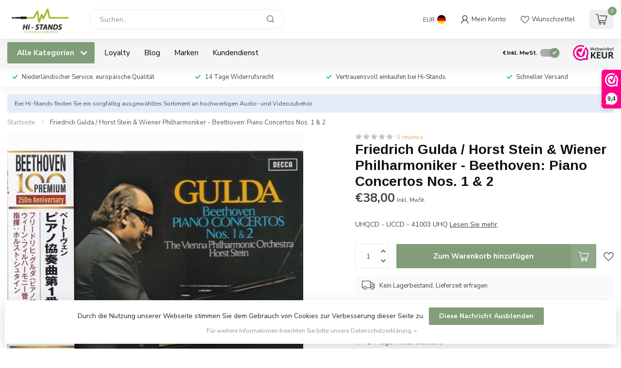

--- FILE ---
content_type: text/html;charset=utf-8
request_url: https://www.hi-stands.eu/de/friedrich-gulda-horst-stein-wiener-philharmoniker.html
body_size: 39075
content:
<!DOCTYPE html>
<html lang="de">
  <head>
<link rel="preconnect" href="https://cdn.webshopapp.com">
<link rel="preconnect" href="https://fonts.googleapis.com">
<link rel="preconnect" href="https://fonts.gstatic.com" crossorigin>
<!--

    Theme Proxima | v1.0.0.1807202501_1_59745
    Theme designed and created by Dyvelopment - We are true e-commerce heroes!

    For custom Lightspeed eCom development or design contact us at www.dyvelopment.com

      _____                  _                                  _   
     |  __ \                | |                                | |  
     | |  | |_   ___   _____| | ___  _ __  _ __ ___   ___ _ __ | |_ 
     | |  | | | | \ \ / / _ \ |/ _ \| '_ \| '_ ` _ \ / _ \ '_ \| __|
     | |__| | |_| |\ V /  __/ | (_) | |_) | | | | | |  __/ | | | |_ 
     |_____/ \__, | \_/ \___|_|\___/| .__/|_| |_| |_|\___|_| |_|\__|
              __/ |                 | |                             
             |___/                  |_|                             
-->


<meta charset="utf-8"/>
<!-- [START] 'blocks/head.rain' -->
<!--

  (c) 2008-2026 Lightspeed Netherlands B.V.
  http://www.lightspeedhq.com
  Generated: 25-01-2026 @ 18:31:00

-->
<link rel="canonical" href="https://www.hi-stands.eu/de/friedrich-gulda-horst-stein-wiener-philharmoniker.html"/>
<link rel="alternate" href="https://www.hi-stands.eu/de/index.rss" type="application/rss+xml" title="Neue Produkte"/>
<link href="https://cdn.webshopapp.com/assets/cookielaw.css?2025-02-20" rel="stylesheet" type="text/css"/>
<meta name="robots" content="noodp,noydir"/>
<link href="https://plus.google.com/u/0/b/101970761940103937341/+HiStandsHapert/posts" rel="publisher"/>
<meta name="google-site-verification" content="CRA-wgwjf3F31TPYulUM_tW5ke5PQWWKN1VecL3u8J8"/>
<meta name="google-site-verification" content="Ur_cP1s9mUikDb5aqwhmPmplfGc7-RYtX2egI2Rp4A4"/>
<meta name="google-site-verification" content="Uq_P5sC6yEd9yCfPyhHIOwUIS802MRH_4MinTSZdAQU"/>
<meta property="og:url" content="https://www.hi-stands.eu/de/friedrich-gulda-horst-stein-wiener-philharmoniker.html?source=facebook"/>
<meta property="og:site_name" content="Hi-Stands Webshop!"/>
<meta property="og:title" content="Friedrich Gulda / Horst Stein &amp; Wiener Philharmoniker - Beethoven"/>
<meta property="og:description" content="UHQCD - UCCD - 41003 UHQ"/>
<meta property="og:image" content="https://cdn.webshopapp.com/shops/59745/files/418686931/friedrich-gulda-horst-stein-wiener-philharmoniker.jpg"/>
<script>
<!-- Google tag (gtag.js) -->
<script async src="https://www.googletagmanager.com/gtag/js?id=G-YW0M923H10"></script>
<script>
    window.dataLayer = window.dataLayer || [];
    function gtag(){dataLayer.push(arguments);}
    gtag('js', new Date());

    gtag('config', 'G-YW0M923H10');
</script>
</script>
<script>
/* DyApps Theme Addons config */
if( !window.dyapps ){ window.dyapps = {}; }
window.dyapps.addons = {
 "enabled": true,
 "created_at": "25-05-2025 19:21:05",
 "settings": {
    "matrix_separator": ",",
    "filterGroupSwatches": [],
    "swatchesForCustomFields": [],
    "plan": {
     "can_variant_group": true,
     "can_stockify": true,
     "can_vat_switcher": true,
     "can_age_popup": false,
     "can_custom_qty": false,
     "can_data01_colors": false
    },
    "advancedVariants": {
     "enabled": true,
     "price_in_dropdown": true,
     "stockify_in_dropdown": true,
     "disable_out_of_stock": false,
     "grid_swatches_container_selector": ".dy-collection-grid-swatch-holder",
     "grid_swatches_position": "left",
     "grid_swatches_max_colors": 4,
     "grid_swatches_enabled": true,
     "variant_status_icon": false,
     "display_type": "blocks",
     "product_swatches_size": "default",
     "live_pricing": true
    },
    "age_popup": {
     "enabled": false,
     "logo_url": "",
     "image_footer_url": "",
     "text": {
                 
        "nl": {
         "content": "<h3>Bevestig je leeftijd<\/h3><p>Je moet 18 jaar of ouder zijn om deze website te bezoeken.<\/p>",
         "content_no": "<h3>Sorry!<\/h3><p>Je kunt deze website helaas niet bezoeken.<\/p>",
         "button_yes": "Ik ben 18 jaar of ouder",
         "button_no": "Ik ben jonger dan 18",
        } ,          
        "en": {
         "content": "<h3>Confirm your age<\/h3><p>You must be over the age of 18 to enter this website.<\/p>",
         "content_no": "<h3>Sorry!<\/h3><p>Unfortunately you cannot access this website.<\/p>",
         "button_yes": "I am 18 years or older",
         "button_no": "I am under 18",
        } ,          
        "de": {
         "content": "<h3>Confirm your age<\/h3><p>You must be over the age of 18 to enter this website.<\/p>",
         "content_no": "<h3>Sorry!<\/h3><p>Unfortunately you cannot access this website.<\/p>",
         "button_yes": "I am 18 years or older",
         "button_no": "I am under 18",
        }        }
    },
    "stockify": {
     "enabled": false,
     "stock_trigger_type": "outofstock",
     "optin_policy": false,
     "api": "https://my.dyapps.io/api/public/0f0bbb7dcb/stockify/subscribe",
     "text": {
                 
        "nl": {
         "email_placeholder": "Jouw e-mailadres",
         "button_trigger": "Geef me een seintje bij voorraad",
         "button_submit": "Houd me op de hoogte!",
         "title": "Laat je e-mailadres achter",
         "desc": "Helaas is dit product momenteel uitverkocht. Laat je e-mailadres achter en we sturen je een e-mail wanneer het product weer beschikbaar is.",
         "bottom_text": "We gebruiken je gegevens alleen voor deze email. Meer info in onze <a href=\"\/service\/privacy-policy\/\" target=\"_blank\">privacy policy<\/a>."
        } ,          
        "en": {
         "email_placeholder": "Your email address",
         "button_trigger": "Notify me when back in stock",
         "button_submit": "Keep me updated!",
         "title": "Leave your email address",
         "desc": "Unfortunately this item is out of stock right now. Leave your email address below and we'll send you an email when the item is available again.",
         "bottom_text": "We use your data to send this email. Read more in our <a href=\"\/service\/privacy-policy\/\" target=\"_blank\">privacy policy<\/a>."
        } ,          
        "de": {
         "email_placeholder": "Your email address",
         "button_trigger": "Notify me when back in stock",
         "button_submit": "Keep me updated!",
         "title": "Leave your email address",
         "desc": "Unfortunately this item is out of stock right now. Leave your email address below and we'll send you an email when the item is available again.",
         "bottom_text": "We use your data to send this email. Read more in our <a href=\"\/service\/privacy-policy\/\" target=\"_blank\">privacy policy<\/a>."
        }        }
    },
    "categoryBanners": {
     "enabled": true,
     "mobile_breakpoint": "576px",
     "category_banner": [],
     "banners": {
             }
    }
 },
 "swatches": {
 "default": {"is_default": true, "type": "multi", "values": {"background-size": "10px 10px", "background-position": "0 0, 0 5px, 5px -5px, -5px 0px", "background-image": "linear-gradient(45deg, rgba(100,100,100,0.3) 25%, transparent 25%),  linear-gradient(-45deg, rgba(100,100,100,0.3) 25%, transparent 25%),  linear-gradient(45deg, transparent 75%, rgba(100,100,100,0.3) 75%),  linear-gradient(-45deg, transparent 75%, rgba(100,100,100,0.3) 75%)"}} ,   }
};
</script>
<!--[if lt IE 9]>
<script src="https://cdn.webshopapp.com/assets/html5shiv.js?2025-02-20"></script>
<![endif]-->
<!-- [END] 'blocks/head.rain' -->

<title>Friedrich Gulda / Horst Stein &amp; Wiener Philharmoniker - Beethoven - Hi-Stands Webshop!</title>

<meta name="dyapps-addons-enabled" content="true">
<meta name="dyapps-addons-version" content="2022081001">
<meta name="dyapps-theme-name" content="Proxima">
<meta name="dyapps-theme-editor" content="true">

<meta name="description" content="UHQCD - UCCD - 41003 UHQ" />
<meta name="keywords" content="Friedrich, Gulda, /, Horst, Stein, &amp;, Wiener, Philharmoniker, -, Beethoven:, Piano, Concertos, Nos., 1, &amp;, 2" />

<meta http-equiv="X-UA-Compatible" content="IE=edge">
<meta name="viewport" content="width=device-width, initial-scale=1">

<link rel="shortcut icon" href="https://cdn.webshopapp.com/shops/59745/themes/184996/v/2645913/assets/favicon.ico?20251109194111" type="image/x-icon" />
<link rel="preload" as="image" href="https://cdn.webshopapp.com/shops/59745/themes/184996/v/2645855/assets/logo.png?20251109194111">


	<link rel="preload" as="image" href="https://cdn.webshopapp.com/shops/59745/files/418686931/650x650x2/friedrich-gulda-horst-stein-wiener-philharmoniker.jpg">

<script src="https://cdn.webshopapp.com/shops/59745/themes/184996/assets/jquery-1-12-4-min.js?20260101112015" defer></script>
<script>if(navigator.userAgent.indexOf("MSIE ") > -1 || navigator.userAgent.indexOf("Trident/") > -1) { document.write('<script src="https://cdn.webshopapp.com/shops/59745/themes/184996/assets/intersection-observer-polyfill.js?20260101112015">\x3C/script>') }</script>

<style>/*!
 * Bootstrap Reboot v4.6.1 (https://getbootstrap.com/)
 * Copyright 2011-2021 The Bootstrap Authors
 * Copyright 2011-2021 Twitter, Inc.
 * Licensed under MIT (https://github.com/twbs/bootstrap/blob/main/LICENSE)
 * Forked from Normalize.css, licensed MIT (https://github.com/necolas/normalize.css/blob/master/LICENSE.md)
 */*,*::before,*::after{box-sizing:border-box}html{font-family:sans-serif;line-height:1.15;-webkit-text-size-adjust:100%;-webkit-tap-highlight-color:rgba(0,0,0,0)}article,aside,figcaption,figure,footer,header,hgroup,main,nav,section{display:block}body{margin:0;font-family:-apple-system,BlinkMacSystemFont,"Segoe UI",Roboto,"Helvetica Neue",Arial,"Noto Sans","Liberation Sans",sans-serif,"Apple Color Emoji","Segoe UI Emoji","Segoe UI Symbol","Noto Color Emoji";font-size:1rem;font-weight:400;line-height:1.42857143;color:#212529;text-align:left;background-color:#fff}[tabindex="-1"]:focus:not(:focus-visible){outline:0 !important}hr{box-sizing:content-box;height:0;overflow:visible}h1,h2,h3,h4,h5,h6{margin-top:0;margin-bottom:.5rem}p{margin-top:0;margin-bottom:1rem}abbr[title],abbr[data-original-title]{text-decoration:underline;text-decoration:underline dotted;cursor:help;border-bottom:0;text-decoration-skip-ink:none}address{margin-bottom:1rem;font-style:normal;line-height:inherit}ol,ul,dl{margin-top:0;margin-bottom:1rem}ol ol,ul ul,ol ul,ul ol{margin-bottom:0}dt{font-weight:700}dd{margin-bottom:.5rem;margin-left:0}blockquote{margin:0 0 1rem}b,strong{font-weight:bolder}small{font-size:80%}sub,sup{position:relative;font-size:75%;line-height:0;vertical-align:baseline}sub{bottom:-0.25em}sup{top:-0.5em}a{color:#007bff;text-decoration:none;background-color:transparent}a:hover{color:#0056b3;text-decoration:underline}a:not([href]):not([class]){color:inherit;text-decoration:none}a:not([href]):not([class]):hover{color:inherit;text-decoration:none}pre,code,kbd,samp{font-family:SFMono-Regular,Menlo,Monaco,Consolas,"Liberation Mono","Courier New",monospace;font-size:1em}pre{margin-top:0;margin-bottom:1rem;overflow:auto;-ms-overflow-style:scrollbar}figure{margin:0 0 1rem}img{vertical-align:middle;border-style:none}svg{overflow:hidden;vertical-align:middle}table{border-collapse:collapse}caption{padding-top:.75rem;padding-bottom:.75rem;color:#6c757d;text-align:left;caption-side:bottom}th{text-align:inherit;text-align:-webkit-match-parent}label{display:inline-block;margin-bottom:.5rem}button{border-radius:0}button:focus:not(:focus-visible){outline:0}input,button,select,optgroup,textarea{margin:0;font-family:inherit;font-size:inherit;line-height:inherit}button,input{overflow:visible}button,select{text-transform:none}[role=button]{cursor:pointer}select{word-wrap:normal}button,[type=button],[type=reset],[type=submit]{-webkit-appearance:button}button:not(:disabled),[type=button]:not(:disabled),[type=reset]:not(:disabled),[type=submit]:not(:disabled){cursor:pointer}button::-moz-focus-inner,[type=button]::-moz-focus-inner,[type=reset]::-moz-focus-inner,[type=submit]::-moz-focus-inner{padding:0;border-style:none}input[type=radio],input[type=checkbox]{box-sizing:border-box;padding:0}textarea{overflow:auto;resize:vertical}fieldset{min-width:0;padding:0;margin:0;border:0}legend{display:block;width:100%;max-width:100%;padding:0;margin-bottom:.5rem;font-size:1.5rem;line-height:inherit;color:inherit;white-space:normal}progress{vertical-align:baseline}[type=number]::-webkit-inner-spin-button,[type=number]::-webkit-outer-spin-button{height:auto}[type=search]{outline-offset:-2px;-webkit-appearance:none}[type=search]::-webkit-search-decoration{-webkit-appearance:none}::-webkit-file-upload-button{font:inherit;-webkit-appearance:button}output{display:inline-block}summary{display:list-item;cursor:pointer}template{display:none}[hidden]{display:none !important}/*!
 * Bootstrap Grid v4.6.1 (https://getbootstrap.com/)
 * Copyright 2011-2021 The Bootstrap Authors
 * Copyright 2011-2021 Twitter, Inc.
 * Licensed under MIT (https://github.com/twbs/bootstrap/blob/main/LICENSE)
 */html{box-sizing:border-box;-ms-overflow-style:scrollbar}*,*::before,*::after{box-sizing:inherit}.container,.container-fluid,.container-xl,.container-lg,.container-md,.container-sm{width:100%;padding-right:15px;padding-left:15px;margin-right:auto;margin-left:auto}@media(min-width: 576px){.container-sm,.container{max-width:540px}}@media(min-width: 768px){.container-md,.container-sm,.container{max-width:720px}}@media(min-width: 992px){.container-lg,.container-md,.container-sm,.container{max-width:960px}}@media(min-width: 1200px){.container-xl,.container-lg,.container-md,.container-sm,.container{max-width:1140px}}.row{display:flex;flex-wrap:wrap;margin-right:-15px;margin-left:-15px}.no-gutters{margin-right:0;margin-left:0}.no-gutters>.col,.no-gutters>[class*=col-]{padding-right:0;padding-left:0}.col-xl,.col-xl-auto,.col-xl-12,.col-xl-11,.col-xl-10,.col-xl-9,.col-xl-8,.col-xl-7,.col-xl-6,.col-xl-5,.col-xl-4,.col-xl-3,.col-xl-2,.col-xl-1,.col-lg,.col-lg-auto,.col-lg-12,.col-lg-11,.col-lg-10,.col-lg-9,.col-lg-8,.col-lg-7,.col-lg-6,.col-lg-5,.col-lg-4,.col-lg-3,.col-lg-2,.col-lg-1,.col-md,.col-md-auto,.col-md-12,.col-md-11,.col-md-10,.col-md-9,.col-md-8,.col-md-7,.col-md-6,.col-md-5,.col-md-4,.col-md-3,.col-md-2,.col-md-1,.col-sm,.col-sm-auto,.col-sm-12,.col-sm-11,.col-sm-10,.col-sm-9,.col-sm-8,.col-sm-7,.col-sm-6,.col-sm-5,.col-sm-4,.col-sm-3,.col-sm-2,.col-sm-1,.col,.col-auto,.col-12,.col-11,.col-10,.col-9,.col-8,.col-7,.col-6,.col-5,.col-4,.col-3,.col-2,.col-1{position:relative;width:100%;padding-right:15px;padding-left:15px}.col{flex-basis:0;flex-grow:1;max-width:100%}.row-cols-1>*{flex:0 0 100%;max-width:100%}.row-cols-2>*{flex:0 0 50%;max-width:50%}.row-cols-3>*{flex:0 0 33.3333333333%;max-width:33.3333333333%}.row-cols-4>*{flex:0 0 25%;max-width:25%}.row-cols-5>*{flex:0 0 20%;max-width:20%}.row-cols-6>*{flex:0 0 16.6666666667%;max-width:16.6666666667%}.col-auto{flex:0 0 auto;width:auto;max-width:100%}.col-1{flex:0 0 8.33333333%;max-width:8.33333333%}.col-2{flex:0 0 16.66666667%;max-width:16.66666667%}.col-3{flex:0 0 25%;max-width:25%}.col-4{flex:0 0 33.33333333%;max-width:33.33333333%}.col-5{flex:0 0 41.66666667%;max-width:41.66666667%}.col-6{flex:0 0 50%;max-width:50%}.col-7{flex:0 0 58.33333333%;max-width:58.33333333%}.col-8{flex:0 0 66.66666667%;max-width:66.66666667%}.col-9{flex:0 0 75%;max-width:75%}.col-10{flex:0 0 83.33333333%;max-width:83.33333333%}.col-11{flex:0 0 91.66666667%;max-width:91.66666667%}.col-12{flex:0 0 100%;max-width:100%}.order-first{order:-1}.order-last{order:13}.order-0{order:0}.order-1{order:1}.order-2{order:2}.order-3{order:3}.order-4{order:4}.order-5{order:5}.order-6{order:6}.order-7{order:7}.order-8{order:8}.order-9{order:9}.order-10{order:10}.order-11{order:11}.order-12{order:12}.offset-1{margin-left:8.33333333%}.offset-2{margin-left:16.66666667%}.offset-3{margin-left:25%}.offset-4{margin-left:33.33333333%}.offset-5{margin-left:41.66666667%}.offset-6{margin-left:50%}.offset-7{margin-left:58.33333333%}.offset-8{margin-left:66.66666667%}.offset-9{margin-left:75%}.offset-10{margin-left:83.33333333%}.offset-11{margin-left:91.66666667%}@media(min-width: 576px){.col-sm{flex-basis:0;flex-grow:1;max-width:100%}.row-cols-sm-1>*{flex:0 0 100%;max-width:100%}.row-cols-sm-2>*{flex:0 0 50%;max-width:50%}.row-cols-sm-3>*{flex:0 0 33.3333333333%;max-width:33.3333333333%}.row-cols-sm-4>*{flex:0 0 25%;max-width:25%}.row-cols-sm-5>*{flex:0 0 20%;max-width:20%}.row-cols-sm-6>*{flex:0 0 16.6666666667%;max-width:16.6666666667%}.col-sm-auto{flex:0 0 auto;width:auto;max-width:100%}.col-sm-1{flex:0 0 8.33333333%;max-width:8.33333333%}.col-sm-2{flex:0 0 16.66666667%;max-width:16.66666667%}.col-sm-3{flex:0 0 25%;max-width:25%}.col-sm-4{flex:0 0 33.33333333%;max-width:33.33333333%}.col-sm-5{flex:0 0 41.66666667%;max-width:41.66666667%}.col-sm-6{flex:0 0 50%;max-width:50%}.col-sm-7{flex:0 0 58.33333333%;max-width:58.33333333%}.col-sm-8{flex:0 0 66.66666667%;max-width:66.66666667%}.col-sm-9{flex:0 0 75%;max-width:75%}.col-sm-10{flex:0 0 83.33333333%;max-width:83.33333333%}.col-sm-11{flex:0 0 91.66666667%;max-width:91.66666667%}.col-sm-12{flex:0 0 100%;max-width:100%}.order-sm-first{order:-1}.order-sm-last{order:13}.order-sm-0{order:0}.order-sm-1{order:1}.order-sm-2{order:2}.order-sm-3{order:3}.order-sm-4{order:4}.order-sm-5{order:5}.order-sm-6{order:6}.order-sm-7{order:7}.order-sm-8{order:8}.order-sm-9{order:9}.order-sm-10{order:10}.order-sm-11{order:11}.order-sm-12{order:12}.offset-sm-0{margin-left:0}.offset-sm-1{margin-left:8.33333333%}.offset-sm-2{margin-left:16.66666667%}.offset-sm-3{margin-left:25%}.offset-sm-4{margin-left:33.33333333%}.offset-sm-5{margin-left:41.66666667%}.offset-sm-6{margin-left:50%}.offset-sm-7{margin-left:58.33333333%}.offset-sm-8{margin-left:66.66666667%}.offset-sm-9{margin-left:75%}.offset-sm-10{margin-left:83.33333333%}.offset-sm-11{margin-left:91.66666667%}}@media(min-width: 768px){.col-md{flex-basis:0;flex-grow:1;max-width:100%}.row-cols-md-1>*{flex:0 0 100%;max-width:100%}.row-cols-md-2>*{flex:0 0 50%;max-width:50%}.row-cols-md-3>*{flex:0 0 33.3333333333%;max-width:33.3333333333%}.row-cols-md-4>*{flex:0 0 25%;max-width:25%}.row-cols-md-5>*{flex:0 0 20%;max-width:20%}.row-cols-md-6>*{flex:0 0 16.6666666667%;max-width:16.6666666667%}.col-md-auto{flex:0 0 auto;width:auto;max-width:100%}.col-md-1{flex:0 0 8.33333333%;max-width:8.33333333%}.col-md-2{flex:0 0 16.66666667%;max-width:16.66666667%}.col-md-3{flex:0 0 25%;max-width:25%}.col-md-4{flex:0 0 33.33333333%;max-width:33.33333333%}.col-md-5{flex:0 0 41.66666667%;max-width:41.66666667%}.col-md-6{flex:0 0 50%;max-width:50%}.col-md-7{flex:0 0 58.33333333%;max-width:58.33333333%}.col-md-8{flex:0 0 66.66666667%;max-width:66.66666667%}.col-md-9{flex:0 0 75%;max-width:75%}.col-md-10{flex:0 0 83.33333333%;max-width:83.33333333%}.col-md-11{flex:0 0 91.66666667%;max-width:91.66666667%}.col-md-12{flex:0 0 100%;max-width:100%}.order-md-first{order:-1}.order-md-last{order:13}.order-md-0{order:0}.order-md-1{order:1}.order-md-2{order:2}.order-md-3{order:3}.order-md-4{order:4}.order-md-5{order:5}.order-md-6{order:6}.order-md-7{order:7}.order-md-8{order:8}.order-md-9{order:9}.order-md-10{order:10}.order-md-11{order:11}.order-md-12{order:12}.offset-md-0{margin-left:0}.offset-md-1{margin-left:8.33333333%}.offset-md-2{margin-left:16.66666667%}.offset-md-3{margin-left:25%}.offset-md-4{margin-left:33.33333333%}.offset-md-5{margin-left:41.66666667%}.offset-md-6{margin-left:50%}.offset-md-7{margin-left:58.33333333%}.offset-md-8{margin-left:66.66666667%}.offset-md-9{margin-left:75%}.offset-md-10{margin-left:83.33333333%}.offset-md-11{margin-left:91.66666667%}}@media(min-width: 992px){.col-lg{flex-basis:0;flex-grow:1;max-width:100%}.row-cols-lg-1>*{flex:0 0 100%;max-width:100%}.row-cols-lg-2>*{flex:0 0 50%;max-width:50%}.row-cols-lg-3>*{flex:0 0 33.3333333333%;max-width:33.3333333333%}.row-cols-lg-4>*{flex:0 0 25%;max-width:25%}.row-cols-lg-5>*{flex:0 0 20%;max-width:20%}.row-cols-lg-6>*{flex:0 0 16.6666666667%;max-width:16.6666666667%}.col-lg-auto{flex:0 0 auto;width:auto;max-width:100%}.col-lg-1{flex:0 0 8.33333333%;max-width:8.33333333%}.col-lg-2{flex:0 0 16.66666667%;max-width:16.66666667%}.col-lg-3{flex:0 0 25%;max-width:25%}.col-lg-4{flex:0 0 33.33333333%;max-width:33.33333333%}.col-lg-5{flex:0 0 41.66666667%;max-width:41.66666667%}.col-lg-6{flex:0 0 50%;max-width:50%}.col-lg-7{flex:0 0 58.33333333%;max-width:58.33333333%}.col-lg-8{flex:0 0 66.66666667%;max-width:66.66666667%}.col-lg-9{flex:0 0 75%;max-width:75%}.col-lg-10{flex:0 0 83.33333333%;max-width:83.33333333%}.col-lg-11{flex:0 0 91.66666667%;max-width:91.66666667%}.col-lg-12{flex:0 0 100%;max-width:100%}.order-lg-first{order:-1}.order-lg-last{order:13}.order-lg-0{order:0}.order-lg-1{order:1}.order-lg-2{order:2}.order-lg-3{order:3}.order-lg-4{order:4}.order-lg-5{order:5}.order-lg-6{order:6}.order-lg-7{order:7}.order-lg-8{order:8}.order-lg-9{order:9}.order-lg-10{order:10}.order-lg-11{order:11}.order-lg-12{order:12}.offset-lg-0{margin-left:0}.offset-lg-1{margin-left:8.33333333%}.offset-lg-2{margin-left:16.66666667%}.offset-lg-3{margin-left:25%}.offset-lg-4{margin-left:33.33333333%}.offset-lg-5{margin-left:41.66666667%}.offset-lg-6{margin-left:50%}.offset-lg-7{margin-left:58.33333333%}.offset-lg-8{margin-left:66.66666667%}.offset-lg-9{margin-left:75%}.offset-lg-10{margin-left:83.33333333%}.offset-lg-11{margin-left:91.66666667%}}@media(min-width: 1200px){.col-xl{flex-basis:0;flex-grow:1;max-width:100%}.row-cols-xl-1>*{flex:0 0 100%;max-width:100%}.row-cols-xl-2>*{flex:0 0 50%;max-width:50%}.row-cols-xl-3>*{flex:0 0 33.3333333333%;max-width:33.3333333333%}.row-cols-xl-4>*{flex:0 0 25%;max-width:25%}.row-cols-xl-5>*{flex:0 0 20%;max-width:20%}.row-cols-xl-6>*{flex:0 0 16.6666666667%;max-width:16.6666666667%}.col-xl-auto{flex:0 0 auto;width:auto;max-width:100%}.col-xl-1{flex:0 0 8.33333333%;max-width:8.33333333%}.col-xl-2{flex:0 0 16.66666667%;max-width:16.66666667%}.col-xl-3{flex:0 0 25%;max-width:25%}.col-xl-4{flex:0 0 33.33333333%;max-width:33.33333333%}.col-xl-5{flex:0 0 41.66666667%;max-width:41.66666667%}.col-xl-6{flex:0 0 50%;max-width:50%}.col-xl-7{flex:0 0 58.33333333%;max-width:58.33333333%}.col-xl-8{flex:0 0 66.66666667%;max-width:66.66666667%}.col-xl-9{flex:0 0 75%;max-width:75%}.col-xl-10{flex:0 0 83.33333333%;max-width:83.33333333%}.col-xl-11{flex:0 0 91.66666667%;max-width:91.66666667%}.col-xl-12{flex:0 0 100%;max-width:100%}.order-xl-first{order:-1}.order-xl-last{order:13}.order-xl-0{order:0}.order-xl-1{order:1}.order-xl-2{order:2}.order-xl-3{order:3}.order-xl-4{order:4}.order-xl-5{order:5}.order-xl-6{order:6}.order-xl-7{order:7}.order-xl-8{order:8}.order-xl-9{order:9}.order-xl-10{order:10}.order-xl-11{order:11}.order-xl-12{order:12}.offset-xl-0{margin-left:0}.offset-xl-1{margin-left:8.33333333%}.offset-xl-2{margin-left:16.66666667%}.offset-xl-3{margin-left:25%}.offset-xl-4{margin-left:33.33333333%}.offset-xl-5{margin-left:41.66666667%}.offset-xl-6{margin-left:50%}.offset-xl-7{margin-left:58.33333333%}.offset-xl-8{margin-left:66.66666667%}.offset-xl-9{margin-left:75%}.offset-xl-10{margin-left:83.33333333%}.offset-xl-11{margin-left:91.66666667%}}.d-none{display:none !important}.d-inline{display:inline !important}.d-inline-block{display:inline-block !important}.d-block{display:block !important}.d-table{display:table !important}.d-table-row{display:table-row !important}.d-table-cell{display:table-cell !important}.d-flex{display:flex !important}.d-inline-flex{display:inline-flex !important}@media(min-width: 576px){.d-sm-none{display:none !important}.d-sm-inline{display:inline !important}.d-sm-inline-block{display:inline-block !important}.d-sm-block{display:block !important}.d-sm-table{display:table !important}.d-sm-table-row{display:table-row !important}.d-sm-table-cell{display:table-cell !important}.d-sm-flex{display:flex !important}.d-sm-inline-flex{display:inline-flex !important}}@media(min-width: 768px){.d-md-none{display:none !important}.d-md-inline{display:inline !important}.d-md-inline-block{display:inline-block !important}.d-md-block{display:block !important}.d-md-table{display:table !important}.d-md-table-row{display:table-row !important}.d-md-table-cell{display:table-cell !important}.d-md-flex{display:flex !important}.d-md-inline-flex{display:inline-flex !important}}@media(min-width: 992px){.d-lg-none{display:none !important}.d-lg-inline{display:inline !important}.d-lg-inline-block{display:inline-block !important}.d-lg-block{display:block !important}.d-lg-table{display:table !important}.d-lg-table-row{display:table-row !important}.d-lg-table-cell{display:table-cell !important}.d-lg-flex{display:flex !important}.d-lg-inline-flex{display:inline-flex !important}}@media(min-width: 1200px){.d-xl-none{display:none !important}.d-xl-inline{display:inline !important}.d-xl-inline-block{display:inline-block !important}.d-xl-block{display:block !important}.d-xl-table{display:table !important}.d-xl-table-row{display:table-row !important}.d-xl-table-cell{display:table-cell !important}.d-xl-flex{display:flex !important}.d-xl-inline-flex{display:inline-flex !important}}@media print{.d-print-none{display:none !important}.d-print-inline{display:inline !important}.d-print-inline-block{display:inline-block !important}.d-print-block{display:block !important}.d-print-table{display:table !important}.d-print-table-row{display:table-row !important}.d-print-table-cell{display:table-cell !important}.d-print-flex{display:flex !important}.d-print-inline-flex{display:inline-flex !important}}.flex-row{flex-direction:row !important}.flex-column{flex-direction:column !important}.flex-row-reverse{flex-direction:row-reverse !important}.flex-column-reverse{flex-direction:column-reverse !important}.flex-wrap{flex-wrap:wrap !important}.flex-nowrap{flex-wrap:nowrap !important}.flex-wrap-reverse{flex-wrap:wrap-reverse !important}.flex-fill{flex:1 1 auto !important}.flex-grow-0{flex-grow:0 !important}.flex-grow-1{flex-grow:1 !important}.flex-shrink-0{flex-shrink:0 !important}.flex-shrink-1{flex-shrink:1 !important}.justify-content-start{justify-content:flex-start !important}.justify-content-end{justify-content:flex-end !important}.justify-content-center{justify-content:center !important}.justify-content-between{justify-content:space-between !important}.justify-content-around{justify-content:space-around !important}.align-items-start{align-items:flex-start !important}.align-items-end{align-items:flex-end !important}.align-items-center{align-items:center !important}.align-items-baseline{align-items:baseline !important}.align-items-stretch{align-items:stretch !important}.align-content-start{align-content:flex-start !important}.align-content-end{align-content:flex-end !important}.align-content-center{align-content:center !important}.align-content-between{align-content:space-between !important}.align-content-around{align-content:space-around !important}.align-content-stretch{align-content:stretch !important}.align-self-auto{align-self:auto !important}.align-self-start{align-self:flex-start !important}.align-self-end{align-self:flex-end !important}.align-self-center{align-self:center !important}.align-self-baseline{align-self:baseline !important}.align-self-stretch{align-self:stretch !important}@media(min-width: 576px){.flex-sm-row{flex-direction:row !important}.flex-sm-column{flex-direction:column !important}.flex-sm-row-reverse{flex-direction:row-reverse !important}.flex-sm-column-reverse{flex-direction:column-reverse !important}.flex-sm-wrap{flex-wrap:wrap !important}.flex-sm-nowrap{flex-wrap:nowrap !important}.flex-sm-wrap-reverse{flex-wrap:wrap-reverse !important}.flex-sm-fill{flex:1 1 auto !important}.flex-sm-grow-0{flex-grow:0 !important}.flex-sm-grow-1{flex-grow:1 !important}.flex-sm-shrink-0{flex-shrink:0 !important}.flex-sm-shrink-1{flex-shrink:1 !important}.justify-content-sm-start{justify-content:flex-start !important}.justify-content-sm-end{justify-content:flex-end !important}.justify-content-sm-center{justify-content:center !important}.justify-content-sm-between{justify-content:space-between !important}.justify-content-sm-around{justify-content:space-around !important}.align-items-sm-start{align-items:flex-start !important}.align-items-sm-end{align-items:flex-end !important}.align-items-sm-center{align-items:center !important}.align-items-sm-baseline{align-items:baseline !important}.align-items-sm-stretch{align-items:stretch !important}.align-content-sm-start{align-content:flex-start !important}.align-content-sm-end{align-content:flex-end !important}.align-content-sm-center{align-content:center !important}.align-content-sm-between{align-content:space-between !important}.align-content-sm-around{align-content:space-around !important}.align-content-sm-stretch{align-content:stretch !important}.align-self-sm-auto{align-self:auto !important}.align-self-sm-start{align-self:flex-start !important}.align-self-sm-end{align-self:flex-end !important}.align-self-sm-center{align-self:center !important}.align-self-sm-baseline{align-self:baseline !important}.align-self-sm-stretch{align-self:stretch !important}}@media(min-width: 768px){.flex-md-row{flex-direction:row !important}.flex-md-column{flex-direction:column !important}.flex-md-row-reverse{flex-direction:row-reverse !important}.flex-md-column-reverse{flex-direction:column-reverse !important}.flex-md-wrap{flex-wrap:wrap !important}.flex-md-nowrap{flex-wrap:nowrap !important}.flex-md-wrap-reverse{flex-wrap:wrap-reverse !important}.flex-md-fill{flex:1 1 auto !important}.flex-md-grow-0{flex-grow:0 !important}.flex-md-grow-1{flex-grow:1 !important}.flex-md-shrink-0{flex-shrink:0 !important}.flex-md-shrink-1{flex-shrink:1 !important}.justify-content-md-start{justify-content:flex-start !important}.justify-content-md-end{justify-content:flex-end !important}.justify-content-md-center{justify-content:center !important}.justify-content-md-between{justify-content:space-between !important}.justify-content-md-around{justify-content:space-around !important}.align-items-md-start{align-items:flex-start !important}.align-items-md-end{align-items:flex-end !important}.align-items-md-center{align-items:center !important}.align-items-md-baseline{align-items:baseline !important}.align-items-md-stretch{align-items:stretch !important}.align-content-md-start{align-content:flex-start !important}.align-content-md-end{align-content:flex-end !important}.align-content-md-center{align-content:center !important}.align-content-md-between{align-content:space-between !important}.align-content-md-around{align-content:space-around !important}.align-content-md-stretch{align-content:stretch !important}.align-self-md-auto{align-self:auto !important}.align-self-md-start{align-self:flex-start !important}.align-self-md-end{align-self:flex-end !important}.align-self-md-center{align-self:center !important}.align-self-md-baseline{align-self:baseline !important}.align-self-md-stretch{align-self:stretch !important}}@media(min-width: 992px){.flex-lg-row{flex-direction:row !important}.flex-lg-column{flex-direction:column !important}.flex-lg-row-reverse{flex-direction:row-reverse !important}.flex-lg-column-reverse{flex-direction:column-reverse !important}.flex-lg-wrap{flex-wrap:wrap !important}.flex-lg-nowrap{flex-wrap:nowrap !important}.flex-lg-wrap-reverse{flex-wrap:wrap-reverse !important}.flex-lg-fill{flex:1 1 auto !important}.flex-lg-grow-0{flex-grow:0 !important}.flex-lg-grow-1{flex-grow:1 !important}.flex-lg-shrink-0{flex-shrink:0 !important}.flex-lg-shrink-1{flex-shrink:1 !important}.justify-content-lg-start{justify-content:flex-start !important}.justify-content-lg-end{justify-content:flex-end !important}.justify-content-lg-center{justify-content:center !important}.justify-content-lg-between{justify-content:space-between !important}.justify-content-lg-around{justify-content:space-around !important}.align-items-lg-start{align-items:flex-start !important}.align-items-lg-end{align-items:flex-end !important}.align-items-lg-center{align-items:center !important}.align-items-lg-baseline{align-items:baseline !important}.align-items-lg-stretch{align-items:stretch !important}.align-content-lg-start{align-content:flex-start !important}.align-content-lg-end{align-content:flex-end !important}.align-content-lg-center{align-content:center !important}.align-content-lg-between{align-content:space-between !important}.align-content-lg-around{align-content:space-around !important}.align-content-lg-stretch{align-content:stretch !important}.align-self-lg-auto{align-self:auto !important}.align-self-lg-start{align-self:flex-start !important}.align-self-lg-end{align-self:flex-end !important}.align-self-lg-center{align-self:center !important}.align-self-lg-baseline{align-self:baseline !important}.align-self-lg-stretch{align-self:stretch !important}}@media(min-width: 1200px){.flex-xl-row{flex-direction:row !important}.flex-xl-column{flex-direction:column !important}.flex-xl-row-reverse{flex-direction:row-reverse !important}.flex-xl-column-reverse{flex-direction:column-reverse !important}.flex-xl-wrap{flex-wrap:wrap !important}.flex-xl-nowrap{flex-wrap:nowrap !important}.flex-xl-wrap-reverse{flex-wrap:wrap-reverse !important}.flex-xl-fill{flex:1 1 auto !important}.flex-xl-grow-0{flex-grow:0 !important}.flex-xl-grow-1{flex-grow:1 !important}.flex-xl-shrink-0{flex-shrink:0 !important}.flex-xl-shrink-1{flex-shrink:1 !important}.justify-content-xl-start{justify-content:flex-start !important}.justify-content-xl-end{justify-content:flex-end !important}.justify-content-xl-center{justify-content:center !important}.justify-content-xl-between{justify-content:space-between !important}.justify-content-xl-around{justify-content:space-around !important}.align-items-xl-start{align-items:flex-start !important}.align-items-xl-end{align-items:flex-end !important}.align-items-xl-center{align-items:center !important}.align-items-xl-baseline{align-items:baseline !important}.align-items-xl-stretch{align-items:stretch !important}.align-content-xl-start{align-content:flex-start !important}.align-content-xl-end{align-content:flex-end !important}.align-content-xl-center{align-content:center !important}.align-content-xl-between{align-content:space-between !important}.align-content-xl-around{align-content:space-around !important}.align-content-xl-stretch{align-content:stretch !important}.align-self-xl-auto{align-self:auto !important}.align-self-xl-start{align-self:flex-start !important}.align-self-xl-end{align-self:flex-end !important}.align-self-xl-center{align-self:center !important}.align-self-xl-baseline{align-self:baseline !important}.align-self-xl-stretch{align-self:stretch !important}}.m-0{margin:0 !important}.mt-0,.my-0{margin-top:0 !important}.mr-0,.mx-0{margin-right:0 !important}.mb-0,.my-0{margin-bottom:0 !important}.ml-0,.mx-0{margin-left:0 !important}.m-1{margin:5px !important}.mt-1,.my-1{margin-top:5px !important}.mr-1,.mx-1{margin-right:5px !important}.mb-1,.my-1{margin-bottom:5px !important}.ml-1,.mx-1{margin-left:5px !important}.m-2{margin:10px !important}.mt-2,.my-2{margin-top:10px !important}.mr-2,.mx-2{margin-right:10px !important}.mb-2,.my-2{margin-bottom:10px !important}.ml-2,.mx-2{margin-left:10px !important}.m-3{margin:15px !important}.mt-3,.my-3{margin-top:15px !important}.mr-3,.mx-3{margin-right:15px !important}.mb-3,.my-3{margin-bottom:15px !important}.ml-3,.mx-3{margin-left:15px !important}.m-4{margin:30px !important}.mt-4,.my-4{margin-top:30px !important}.mr-4,.mx-4{margin-right:30px !important}.mb-4,.my-4{margin-bottom:30px !important}.ml-4,.mx-4{margin-left:30px !important}.m-5{margin:50px !important}.mt-5,.my-5{margin-top:50px !important}.mr-5,.mx-5{margin-right:50px !important}.mb-5,.my-5{margin-bottom:50px !important}.ml-5,.mx-5{margin-left:50px !important}.m-6{margin:80px !important}.mt-6,.my-6{margin-top:80px !important}.mr-6,.mx-6{margin-right:80px !important}.mb-6,.my-6{margin-bottom:80px !important}.ml-6,.mx-6{margin-left:80px !important}.p-0{padding:0 !important}.pt-0,.py-0{padding-top:0 !important}.pr-0,.px-0{padding-right:0 !important}.pb-0,.py-0{padding-bottom:0 !important}.pl-0,.px-0{padding-left:0 !important}.p-1{padding:5px !important}.pt-1,.py-1{padding-top:5px !important}.pr-1,.px-1{padding-right:5px !important}.pb-1,.py-1{padding-bottom:5px !important}.pl-1,.px-1{padding-left:5px !important}.p-2{padding:10px !important}.pt-2,.py-2{padding-top:10px !important}.pr-2,.px-2{padding-right:10px !important}.pb-2,.py-2{padding-bottom:10px !important}.pl-2,.px-2{padding-left:10px !important}.p-3{padding:15px !important}.pt-3,.py-3{padding-top:15px !important}.pr-3,.px-3{padding-right:15px !important}.pb-3,.py-3{padding-bottom:15px !important}.pl-3,.px-3{padding-left:15px !important}.p-4{padding:30px !important}.pt-4,.py-4{padding-top:30px !important}.pr-4,.px-4{padding-right:30px !important}.pb-4,.py-4{padding-bottom:30px !important}.pl-4,.px-4{padding-left:30px !important}.p-5{padding:50px !important}.pt-5,.py-5{padding-top:50px !important}.pr-5,.px-5{padding-right:50px !important}.pb-5,.py-5{padding-bottom:50px !important}.pl-5,.px-5{padding-left:50px !important}.p-6{padding:80px !important}.pt-6,.py-6{padding-top:80px !important}.pr-6,.px-6{padding-right:80px !important}.pb-6,.py-6{padding-bottom:80px !important}.pl-6,.px-6{padding-left:80px !important}.m-n1{margin:-5px !important}.mt-n1,.my-n1{margin-top:-5px !important}.mr-n1,.mx-n1{margin-right:-5px !important}.mb-n1,.my-n1{margin-bottom:-5px !important}.ml-n1,.mx-n1{margin-left:-5px !important}.m-n2{margin:-10px !important}.mt-n2,.my-n2{margin-top:-10px !important}.mr-n2,.mx-n2{margin-right:-10px !important}.mb-n2,.my-n2{margin-bottom:-10px !important}.ml-n2,.mx-n2{margin-left:-10px !important}.m-n3{margin:-15px !important}.mt-n3,.my-n3{margin-top:-15px !important}.mr-n3,.mx-n3{margin-right:-15px !important}.mb-n3,.my-n3{margin-bottom:-15px !important}.ml-n3,.mx-n3{margin-left:-15px !important}.m-n4{margin:-30px !important}.mt-n4,.my-n4{margin-top:-30px !important}.mr-n4,.mx-n4{margin-right:-30px !important}.mb-n4,.my-n4{margin-bottom:-30px !important}.ml-n4,.mx-n4{margin-left:-30px !important}.m-n5{margin:-50px !important}.mt-n5,.my-n5{margin-top:-50px !important}.mr-n5,.mx-n5{margin-right:-50px !important}.mb-n5,.my-n5{margin-bottom:-50px !important}.ml-n5,.mx-n5{margin-left:-50px !important}.m-n6{margin:-80px !important}.mt-n6,.my-n6{margin-top:-80px !important}.mr-n6,.mx-n6{margin-right:-80px !important}.mb-n6,.my-n6{margin-bottom:-80px !important}.ml-n6,.mx-n6{margin-left:-80px !important}.m-auto{margin:auto !important}.mt-auto,.my-auto{margin-top:auto !important}.mr-auto,.mx-auto{margin-right:auto !important}.mb-auto,.my-auto{margin-bottom:auto !important}.ml-auto,.mx-auto{margin-left:auto !important}@media(min-width: 576px){.m-sm-0{margin:0 !important}.mt-sm-0,.my-sm-0{margin-top:0 !important}.mr-sm-0,.mx-sm-0{margin-right:0 !important}.mb-sm-0,.my-sm-0{margin-bottom:0 !important}.ml-sm-0,.mx-sm-0{margin-left:0 !important}.m-sm-1{margin:5px !important}.mt-sm-1,.my-sm-1{margin-top:5px !important}.mr-sm-1,.mx-sm-1{margin-right:5px !important}.mb-sm-1,.my-sm-1{margin-bottom:5px !important}.ml-sm-1,.mx-sm-1{margin-left:5px !important}.m-sm-2{margin:10px !important}.mt-sm-2,.my-sm-2{margin-top:10px !important}.mr-sm-2,.mx-sm-2{margin-right:10px !important}.mb-sm-2,.my-sm-2{margin-bottom:10px !important}.ml-sm-2,.mx-sm-2{margin-left:10px !important}.m-sm-3{margin:15px !important}.mt-sm-3,.my-sm-3{margin-top:15px !important}.mr-sm-3,.mx-sm-3{margin-right:15px !important}.mb-sm-3,.my-sm-3{margin-bottom:15px !important}.ml-sm-3,.mx-sm-3{margin-left:15px !important}.m-sm-4{margin:30px !important}.mt-sm-4,.my-sm-4{margin-top:30px !important}.mr-sm-4,.mx-sm-4{margin-right:30px !important}.mb-sm-4,.my-sm-4{margin-bottom:30px !important}.ml-sm-4,.mx-sm-4{margin-left:30px !important}.m-sm-5{margin:50px !important}.mt-sm-5,.my-sm-5{margin-top:50px !important}.mr-sm-5,.mx-sm-5{margin-right:50px !important}.mb-sm-5,.my-sm-5{margin-bottom:50px !important}.ml-sm-5,.mx-sm-5{margin-left:50px !important}.m-sm-6{margin:80px !important}.mt-sm-6,.my-sm-6{margin-top:80px !important}.mr-sm-6,.mx-sm-6{margin-right:80px !important}.mb-sm-6,.my-sm-6{margin-bottom:80px !important}.ml-sm-6,.mx-sm-6{margin-left:80px !important}.p-sm-0{padding:0 !important}.pt-sm-0,.py-sm-0{padding-top:0 !important}.pr-sm-0,.px-sm-0{padding-right:0 !important}.pb-sm-0,.py-sm-0{padding-bottom:0 !important}.pl-sm-0,.px-sm-0{padding-left:0 !important}.p-sm-1{padding:5px !important}.pt-sm-1,.py-sm-1{padding-top:5px !important}.pr-sm-1,.px-sm-1{padding-right:5px !important}.pb-sm-1,.py-sm-1{padding-bottom:5px !important}.pl-sm-1,.px-sm-1{padding-left:5px !important}.p-sm-2{padding:10px !important}.pt-sm-2,.py-sm-2{padding-top:10px !important}.pr-sm-2,.px-sm-2{padding-right:10px !important}.pb-sm-2,.py-sm-2{padding-bottom:10px !important}.pl-sm-2,.px-sm-2{padding-left:10px !important}.p-sm-3{padding:15px !important}.pt-sm-3,.py-sm-3{padding-top:15px !important}.pr-sm-3,.px-sm-3{padding-right:15px !important}.pb-sm-3,.py-sm-3{padding-bottom:15px !important}.pl-sm-3,.px-sm-3{padding-left:15px !important}.p-sm-4{padding:30px !important}.pt-sm-4,.py-sm-4{padding-top:30px !important}.pr-sm-4,.px-sm-4{padding-right:30px !important}.pb-sm-4,.py-sm-4{padding-bottom:30px !important}.pl-sm-4,.px-sm-4{padding-left:30px !important}.p-sm-5{padding:50px !important}.pt-sm-5,.py-sm-5{padding-top:50px !important}.pr-sm-5,.px-sm-5{padding-right:50px !important}.pb-sm-5,.py-sm-5{padding-bottom:50px !important}.pl-sm-5,.px-sm-5{padding-left:50px !important}.p-sm-6{padding:80px !important}.pt-sm-6,.py-sm-6{padding-top:80px !important}.pr-sm-6,.px-sm-6{padding-right:80px !important}.pb-sm-6,.py-sm-6{padding-bottom:80px !important}.pl-sm-6,.px-sm-6{padding-left:80px !important}.m-sm-n1{margin:-5px !important}.mt-sm-n1,.my-sm-n1{margin-top:-5px !important}.mr-sm-n1,.mx-sm-n1{margin-right:-5px !important}.mb-sm-n1,.my-sm-n1{margin-bottom:-5px !important}.ml-sm-n1,.mx-sm-n1{margin-left:-5px !important}.m-sm-n2{margin:-10px !important}.mt-sm-n2,.my-sm-n2{margin-top:-10px !important}.mr-sm-n2,.mx-sm-n2{margin-right:-10px !important}.mb-sm-n2,.my-sm-n2{margin-bottom:-10px !important}.ml-sm-n2,.mx-sm-n2{margin-left:-10px !important}.m-sm-n3{margin:-15px !important}.mt-sm-n3,.my-sm-n3{margin-top:-15px !important}.mr-sm-n3,.mx-sm-n3{margin-right:-15px !important}.mb-sm-n3,.my-sm-n3{margin-bottom:-15px !important}.ml-sm-n3,.mx-sm-n3{margin-left:-15px !important}.m-sm-n4{margin:-30px !important}.mt-sm-n4,.my-sm-n4{margin-top:-30px !important}.mr-sm-n4,.mx-sm-n4{margin-right:-30px !important}.mb-sm-n4,.my-sm-n4{margin-bottom:-30px !important}.ml-sm-n4,.mx-sm-n4{margin-left:-30px !important}.m-sm-n5{margin:-50px !important}.mt-sm-n5,.my-sm-n5{margin-top:-50px !important}.mr-sm-n5,.mx-sm-n5{margin-right:-50px !important}.mb-sm-n5,.my-sm-n5{margin-bottom:-50px !important}.ml-sm-n5,.mx-sm-n5{margin-left:-50px !important}.m-sm-n6{margin:-80px !important}.mt-sm-n6,.my-sm-n6{margin-top:-80px !important}.mr-sm-n6,.mx-sm-n6{margin-right:-80px !important}.mb-sm-n6,.my-sm-n6{margin-bottom:-80px !important}.ml-sm-n6,.mx-sm-n6{margin-left:-80px !important}.m-sm-auto{margin:auto !important}.mt-sm-auto,.my-sm-auto{margin-top:auto !important}.mr-sm-auto,.mx-sm-auto{margin-right:auto !important}.mb-sm-auto,.my-sm-auto{margin-bottom:auto !important}.ml-sm-auto,.mx-sm-auto{margin-left:auto !important}}@media(min-width: 768px){.m-md-0{margin:0 !important}.mt-md-0,.my-md-0{margin-top:0 !important}.mr-md-0,.mx-md-0{margin-right:0 !important}.mb-md-0,.my-md-0{margin-bottom:0 !important}.ml-md-0,.mx-md-0{margin-left:0 !important}.m-md-1{margin:5px !important}.mt-md-1,.my-md-1{margin-top:5px !important}.mr-md-1,.mx-md-1{margin-right:5px !important}.mb-md-1,.my-md-1{margin-bottom:5px !important}.ml-md-1,.mx-md-1{margin-left:5px !important}.m-md-2{margin:10px !important}.mt-md-2,.my-md-2{margin-top:10px !important}.mr-md-2,.mx-md-2{margin-right:10px !important}.mb-md-2,.my-md-2{margin-bottom:10px !important}.ml-md-2,.mx-md-2{margin-left:10px !important}.m-md-3{margin:15px !important}.mt-md-3,.my-md-3{margin-top:15px !important}.mr-md-3,.mx-md-3{margin-right:15px !important}.mb-md-3,.my-md-3{margin-bottom:15px !important}.ml-md-3,.mx-md-3{margin-left:15px !important}.m-md-4{margin:30px !important}.mt-md-4,.my-md-4{margin-top:30px !important}.mr-md-4,.mx-md-4{margin-right:30px !important}.mb-md-4,.my-md-4{margin-bottom:30px !important}.ml-md-4,.mx-md-4{margin-left:30px !important}.m-md-5{margin:50px !important}.mt-md-5,.my-md-5{margin-top:50px !important}.mr-md-5,.mx-md-5{margin-right:50px !important}.mb-md-5,.my-md-5{margin-bottom:50px !important}.ml-md-5,.mx-md-5{margin-left:50px !important}.m-md-6{margin:80px !important}.mt-md-6,.my-md-6{margin-top:80px !important}.mr-md-6,.mx-md-6{margin-right:80px !important}.mb-md-6,.my-md-6{margin-bottom:80px !important}.ml-md-6,.mx-md-6{margin-left:80px !important}.p-md-0{padding:0 !important}.pt-md-0,.py-md-0{padding-top:0 !important}.pr-md-0,.px-md-0{padding-right:0 !important}.pb-md-0,.py-md-0{padding-bottom:0 !important}.pl-md-0,.px-md-0{padding-left:0 !important}.p-md-1{padding:5px !important}.pt-md-1,.py-md-1{padding-top:5px !important}.pr-md-1,.px-md-1{padding-right:5px !important}.pb-md-1,.py-md-1{padding-bottom:5px !important}.pl-md-1,.px-md-1{padding-left:5px !important}.p-md-2{padding:10px !important}.pt-md-2,.py-md-2{padding-top:10px !important}.pr-md-2,.px-md-2{padding-right:10px !important}.pb-md-2,.py-md-2{padding-bottom:10px !important}.pl-md-2,.px-md-2{padding-left:10px !important}.p-md-3{padding:15px !important}.pt-md-3,.py-md-3{padding-top:15px !important}.pr-md-3,.px-md-3{padding-right:15px !important}.pb-md-3,.py-md-3{padding-bottom:15px !important}.pl-md-3,.px-md-3{padding-left:15px !important}.p-md-4{padding:30px !important}.pt-md-4,.py-md-4{padding-top:30px !important}.pr-md-4,.px-md-4{padding-right:30px !important}.pb-md-4,.py-md-4{padding-bottom:30px !important}.pl-md-4,.px-md-4{padding-left:30px !important}.p-md-5{padding:50px !important}.pt-md-5,.py-md-5{padding-top:50px !important}.pr-md-5,.px-md-5{padding-right:50px !important}.pb-md-5,.py-md-5{padding-bottom:50px !important}.pl-md-5,.px-md-5{padding-left:50px !important}.p-md-6{padding:80px !important}.pt-md-6,.py-md-6{padding-top:80px !important}.pr-md-6,.px-md-6{padding-right:80px !important}.pb-md-6,.py-md-6{padding-bottom:80px !important}.pl-md-6,.px-md-6{padding-left:80px !important}.m-md-n1{margin:-5px !important}.mt-md-n1,.my-md-n1{margin-top:-5px !important}.mr-md-n1,.mx-md-n1{margin-right:-5px !important}.mb-md-n1,.my-md-n1{margin-bottom:-5px !important}.ml-md-n1,.mx-md-n1{margin-left:-5px !important}.m-md-n2{margin:-10px !important}.mt-md-n2,.my-md-n2{margin-top:-10px !important}.mr-md-n2,.mx-md-n2{margin-right:-10px !important}.mb-md-n2,.my-md-n2{margin-bottom:-10px !important}.ml-md-n2,.mx-md-n2{margin-left:-10px !important}.m-md-n3{margin:-15px !important}.mt-md-n3,.my-md-n3{margin-top:-15px !important}.mr-md-n3,.mx-md-n3{margin-right:-15px !important}.mb-md-n3,.my-md-n3{margin-bottom:-15px !important}.ml-md-n3,.mx-md-n3{margin-left:-15px !important}.m-md-n4{margin:-30px !important}.mt-md-n4,.my-md-n4{margin-top:-30px !important}.mr-md-n4,.mx-md-n4{margin-right:-30px !important}.mb-md-n4,.my-md-n4{margin-bottom:-30px !important}.ml-md-n4,.mx-md-n4{margin-left:-30px !important}.m-md-n5{margin:-50px !important}.mt-md-n5,.my-md-n5{margin-top:-50px !important}.mr-md-n5,.mx-md-n5{margin-right:-50px !important}.mb-md-n5,.my-md-n5{margin-bottom:-50px !important}.ml-md-n5,.mx-md-n5{margin-left:-50px !important}.m-md-n6{margin:-80px !important}.mt-md-n6,.my-md-n6{margin-top:-80px !important}.mr-md-n6,.mx-md-n6{margin-right:-80px !important}.mb-md-n6,.my-md-n6{margin-bottom:-80px !important}.ml-md-n6,.mx-md-n6{margin-left:-80px !important}.m-md-auto{margin:auto !important}.mt-md-auto,.my-md-auto{margin-top:auto !important}.mr-md-auto,.mx-md-auto{margin-right:auto !important}.mb-md-auto,.my-md-auto{margin-bottom:auto !important}.ml-md-auto,.mx-md-auto{margin-left:auto !important}}@media(min-width: 992px){.m-lg-0{margin:0 !important}.mt-lg-0,.my-lg-0{margin-top:0 !important}.mr-lg-0,.mx-lg-0{margin-right:0 !important}.mb-lg-0,.my-lg-0{margin-bottom:0 !important}.ml-lg-0,.mx-lg-0{margin-left:0 !important}.m-lg-1{margin:5px !important}.mt-lg-1,.my-lg-1{margin-top:5px !important}.mr-lg-1,.mx-lg-1{margin-right:5px !important}.mb-lg-1,.my-lg-1{margin-bottom:5px !important}.ml-lg-1,.mx-lg-1{margin-left:5px !important}.m-lg-2{margin:10px !important}.mt-lg-2,.my-lg-2{margin-top:10px !important}.mr-lg-2,.mx-lg-2{margin-right:10px !important}.mb-lg-2,.my-lg-2{margin-bottom:10px !important}.ml-lg-2,.mx-lg-2{margin-left:10px !important}.m-lg-3{margin:15px !important}.mt-lg-3,.my-lg-3{margin-top:15px !important}.mr-lg-3,.mx-lg-3{margin-right:15px !important}.mb-lg-3,.my-lg-3{margin-bottom:15px !important}.ml-lg-3,.mx-lg-3{margin-left:15px !important}.m-lg-4{margin:30px !important}.mt-lg-4,.my-lg-4{margin-top:30px !important}.mr-lg-4,.mx-lg-4{margin-right:30px !important}.mb-lg-4,.my-lg-4{margin-bottom:30px !important}.ml-lg-4,.mx-lg-4{margin-left:30px !important}.m-lg-5{margin:50px !important}.mt-lg-5,.my-lg-5{margin-top:50px !important}.mr-lg-5,.mx-lg-5{margin-right:50px !important}.mb-lg-5,.my-lg-5{margin-bottom:50px !important}.ml-lg-5,.mx-lg-5{margin-left:50px !important}.m-lg-6{margin:80px !important}.mt-lg-6,.my-lg-6{margin-top:80px !important}.mr-lg-6,.mx-lg-6{margin-right:80px !important}.mb-lg-6,.my-lg-6{margin-bottom:80px !important}.ml-lg-6,.mx-lg-6{margin-left:80px !important}.p-lg-0{padding:0 !important}.pt-lg-0,.py-lg-0{padding-top:0 !important}.pr-lg-0,.px-lg-0{padding-right:0 !important}.pb-lg-0,.py-lg-0{padding-bottom:0 !important}.pl-lg-0,.px-lg-0{padding-left:0 !important}.p-lg-1{padding:5px !important}.pt-lg-1,.py-lg-1{padding-top:5px !important}.pr-lg-1,.px-lg-1{padding-right:5px !important}.pb-lg-1,.py-lg-1{padding-bottom:5px !important}.pl-lg-1,.px-lg-1{padding-left:5px !important}.p-lg-2{padding:10px !important}.pt-lg-2,.py-lg-2{padding-top:10px !important}.pr-lg-2,.px-lg-2{padding-right:10px !important}.pb-lg-2,.py-lg-2{padding-bottom:10px !important}.pl-lg-2,.px-lg-2{padding-left:10px !important}.p-lg-3{padding:15px !important}.pt-lg-3,.py-lg-3{padding-top:15px !important}.pr-lg-3,.px-lg-3{padding-right:15px !important}.pb-lg-3,.py-lg-3{padding-bottom:15px !important}.pl-lg-3,.px-lg-3{padding-left:15px !important}.p-lg-4{padding:30px !important}.pt-lg-4,.py-lg-4{padding-top:30px !important}.pr-lg-4,.px-lg-4{padding-right:30px !important}.pb-lg-4,.py-lg-4{padding-bottom:30px !important}.pl-lg-4,.px-lg-4{padding-left:30px !important}.p-lg-5{padding:50px !important}.pt-lg-5,.py-lg-5{padding-top:50px !important}.pr-lg-5,.px-lg-5{padding-right:50px !important}.pb-lg-5,.py-lg-5{padding-bottom:50px !important}.pl-lg-5,.px-lg-5{padding-left:50px !important}.p-lg-6{padding:80px !important}.pt-lg-6,.py-lg-6{padding-top:80px !important}.pr-lg-6,.px-lg-6{padding-right:80px !important}.pb-lg-6,.py-lg-6{padding-bottom:80px !important}.pl-lg-6,.px-lg-6{padding-left:80px !important}.m-lg-n1{margin:-5px !important}.mt-lg-n1,.my-lg-n1{margin-top:-5px !important}.mr-lg-n1,.mx-lg-n1{margin-right:-5px !important}.mb-lg-n1,.my-lg-n1{margin-bottom:-5px !important}.ml-lg-n1,.mx-lg-n1{margin-left:-5px !important}.m-lg-n2{margin:-10px !important}.mt-lg-n2,.my-lg-n2{margin-top:-10px !important}.mr-lg-n2,.mx-lg-n2{margin-right:-10px !important}.mb-lg-n2,.my-lg-n2{margin-bottom:-10px !important}.ml-lg-n2,.mx-lg-n2{margin-left:-10px !important}.m-lg-n3{margin:-15px !important}.mt-lg-n3,.my-lg-n3{margin-top:-15px !important}.mr-lg-n3,.mx-lg-n3{margin-right:-15px !important}.mb-lg-n3,.my-lg-n3{margin-bottom:-15px !important}.ml-lg-n3,.mx-lg-n3{margin-left:-15px !important}.m-lg-n4{margin:-30px !important}.mt-lg-n4,.my-lg-n4{margin-top:-30px !important}.mr-lg-n4,.mx-lg-n4{margin-right:-30px !important}.mb-lg-n4,.my-lg-n4{margin-bottom:-30px !important}.ml-lg-n4,.mx-lg-n4{margin-left:-30px !important}.m-lg-n5{margin:-50px !important}.mt-lg-n5,.my-lg-n5{margin-top:-50px !important}.mr-lg-n5,.mx-lg-n5{margin-right:-50px !important}.mb-lg-n5,.my-lg-n5{margin-bottom:-50px !important}.ml-lg-n5,.mx-lg-n5{margin-left:-50px !important}.m-lg-n6{margin:-80px !important}.mt-lg-n6,.my-lg-n6{margin-top:-80px !important}.mr-lg-n6,.mx-lg-n6{margin-right:-80px !important}.mb-lg-n6,.my-lg-n6{margin-bottom:-80px !important}.ml-lg-n6,.mx-lg-n6{margin-left:-80px !important}.m-lg-auto{margin:auto !important}.mt-lg-auto,.my-lg-auto{margin-top:auto !important}.mr-lg-auto,.mx-lg-auto{margin-right:auto !important}.mb-lg-auto,.my-lg-auto{margin-bottom:auto !important}.ml-lg-auto,.mx-lg-auto{margin-left:auto !important}}@media(min-width: 1200px){.m-xl-0{margin:0 !important}.mt-xl-0,.my-xl-0{margin-top:0 !important}.mr-xl-0,.mx-xl-0{margin-right:0 !important}.mb-xl-0,.my-xl-0{margin-bottom:0 !important}.ml-xl-0,.mx-xl-0{margin-left:0 !important}.m-xl-1{margin:5px !important}.mt-xl-1,.my-xl-1{margin-top:5px !important}.mr-xl-1,.mx-xl-1{margin-right:5px !important}.mb-xl-1,.my-xl-1{margin-bottom:5px !important}.ml-xl-1,.mx-xl-1{margin-left:5px !important}.m-xl-2{margin:10px !important}.mt-xl-2,.my-xl-2{margin-top:10px !important}.mr-xl-2,.mx-xl-2{margin-right:10px !important}.mb-xl-2,.my-xl-2{margin-bottom:10px !important}.ml-xl-2,.mx-xl-2{margin-left:10px !important}.m-xl-3{margin:15px !important}.mt-xl-3,.my-xl-3{margin-top:15px !important}.mr-xl-3,.mx-xl-3{margin-right:15px !important}.mb-xl-3,.my-xl-3{margin-bottom:15px !important}.ml-xl-3,.mx-xl-3{margin-left:15px !important}.m-xl-4{margin:30px !important}.mt-xl-4,.my-xl-4{margin-top:30px !important}.mr-xl-4,.mx-xl-4{margin-right:30px !important}.mb-xl-4,.my-xl-4{margin-bottom:30px !important}.ml-xl-4,.mx-xl-4{margin-left:30px !important}.m-xl-5{margin:50px !important}.mt-xl-5,.my-xl-5{margin-top:50px !important}.mr-xl-5,.mx-xl-5{margin-right:50px !important}.mb-xl-5,.my-xl-5{margin-bottom:50px !important}.ml-xl-5,.mx-xl-5{margin-left:50px !important}.m-xl-6{margin:80px !important}.mt-xl-6,.my-xl-6{margin-top:80px !important}.mr-xl-6,.mx-xl-6{margin-right:80px !important}.mb-xl-6,.my-xl-6{margin-bottom:80px !important}.ml-xl-6,.mx-xl-6{margin-left:80px !important}.p-xl-0{padding:0 !important}.pt-xl-0,.py-xl-0{padding-top:0 !important}.pr-xl-0,.px-xl-0{padding-right:0 !important}.pb-xl-0,.py-xl-0{padding-bottom:0 !important}.pl-xl-0,.px-xl-0{padding-left:0 !important}.p-xl-1{padding:5px !important}.pt-xl-1,.py-xl-1{padding-top:5px !important}.pr-xl-1,.px-xl-1{padding-right:5px !important}.pb-xl-1,.py-xl-1{padding-bottom:5px !important}.pl-xl-1,.px-xl-1{padding-left:5px !important}.p-xl-2{padding:10px !important}.pt-xl-2,.py-xl-2{padding-top:10px !important}.pr-xl-2,.px-xl-2{padding-right:10px !important}.pb-xl-2,.py-xl-2{padding-bottom:10px !important}.pl-xl-2,.px-xl-2{padding-left:10px !important}.p-xl-3{padding:15px !important}.pt-xl-3,.py-xl-3{padding-top:15px !important}.pr-xl-3,.px-xl-3{padding-right:15px !important}.pb-xl-3,.py-xl-3{padding-bottom:15px !important}.pl-xl-3,.px-xl-3{padding-left:15px !important}.p-xl-4{padding:30px !important}.pt-xl-4,.py-xl-4{padding-top:30px !important}.pr-xl-4,.px-xl-4{padding-right:30px !important}.pb-xl-4,.py-xl-4{padding-bottom:30px !important}.pl-xl-4,.px-xl-4{padding-left:30px !important}.p-xl-5{padding:50px !important}.pt-xl-5,.py-xl-5{padding-top:50px !important}.pr-xl-5,.px-xl-5{padding-right:50px !important}.pb-xl-5,.py-xl-5{padding-bottom:50px !important}.pl-xl-5,.px-xl-5{padding-left:50px !important}.p-xl-6{padding:80px !important}.pt-xl-6,.py-xl-6{padding-top:80px !important}.pr-xl-6,.px-xl-6{padding-right:80px !important}.pb-xl-6,.py-xl-6{padding-bottom:80px !important}.pl-xl-6,.px-xl-6{padding-left:80px !important}.m-xl-n1{margin:-5px !important}.mt-xl-n1,.my-xl-n1{margin-top:-5px !important}.mr-xl-n1,.mx-xl-n1{margin-right:-5px !important}.mb-xl-n1,.my-xl-n1{margin-bottom:-5px !important}.ml-xl-n1,.mx-xl-n1{margin-left:-5px !important}.m-xl-n2{margin:-10px !important}.mt-xl-n2,.my-xl-n2{margin-top:-10px !important}.mr-xl-n2,.mx-xl-n2{margin-right:-10px !important}.mb-xl-n2,.my-xl-n2{margin-bottom:-10px !important}.ml-xl-n2,.mx-xl-n2{margin-left:-10px !important}.m-xl-n3{margin:-15px !important}.mt-xl-n3,.my-xl-n3{margin-top:-15px !important}.mr-xl-n3,.mx-xl-n3{margin-right:-15px !important}.mb-xl-n3,.my-xl-n3{margin-bottom:-15px !important}.ml-xl-n3,.mx-xl-n3{margin-left:-15px !important}.m-xl-n4{margin:-30px !important}.mt-xl-n4,.my-xl-n4{margin-top:-30px !important}.mr-xl-n4,.mx-xl-n4{margin-right:-30px !important}.mb-xl-n4,.my-xl-n4{margin-bottom:-30px !important}.ml-xl-n4,.mx-xl-n4{margin-left:-30px !important}.m-xl-n5{margin:-50px !important}.mt-xl-n5,.my-xl-n5{margin-top:-50px !important}.mr-xl-n5,.mx-xl-n5{margin-right:-50px !important}.mb-xl-n5,.my-xl-n5{margin-bottom:-50px !important}.ml-xl-n5,.mx-xl-n5{margin-left:-50px !important}.m-xl-n6{margin:-80px !important}.mt-xl-n6,.my-xl-n6{margin-top:-80px !important}.mr-xl-n6,.mx-xl-n6{margin-right:-80px !important}.mb-xl-n6,.my-xl-n6{margin-bottom:-80px !important}.ml-xl-n6,.mx-xl-n6{margin-left:-80px !important}.m-xl-auto{margin:auto !important}.mt-xl-auto,.my-xl-auto{margin-top:auto !important}.mr-xl-auto,.mx-xl-auto{margin-right:auto !important}.mb-xl-auto,.my-xl-auto{margin-bottom:auto !important}.ml-xl-auto,.mx-xl-auto{margin-left:auto !important}}@media(min-width: 1300px){.container{max-width:1350px}}</style>


<!-- <link rel="preload" href="https://cdn.webshopapp.com/shops/59745/themes/184996/assets/style.css?20260101112015" as="style">-->
<link rel="stylesheet" href="https://cdn.webshopapp.com/shops/59745/themes/184996/assets/style.css?20260101112015" />
<!-- <link rel="preload" href="https://cdn.webshopapp.com/shops/59745/themes/184996/assets/style.css?20260101112015" as="style" onload="this.onload=null;this.rel='stylesheet'"> -->

<link rel="preload" href="https://fonts.googleapis.com/css?family=Nunito%20Sans:400,300,700%7CArimo:300,400,700&amp;display=fallback" as="style">
<link href="https://fonts.googleapis.com/css?family=Nunito%20Sans:400,300,700%7CArimo:300,400,700&amp;display=fallback" rel="stylesheet">

<link rel="preload" href="https://cdn.webshopapp.com/shops/59745/themes/184996/assets/dy-addons.css?20260101112015" as="style" onload="this.onload=null;this.rel='stylesheet'">


<style>
@font-face {
  font-family: 'proxima-icons';
  src:
    url(https://cdn.webshopapp.com/shops/59745/themes/184996/assets/proxima-icons.ttf?20260101112015) format('truetype'),
    url(https://cdn.webshopapp.com/shops/59745/themes/184996/assets/proxima-icons.woff?20260101112015) format('woff'),
    url(https://cdn.webshopapp.com/shops/59745/themes/184996/assets/proxima-icons.svg?20260101112015#proxima-icons) format('svg');
  font-weight: normal;
  font-style: normal;
  font-display: block;
}
</style>
<link rel="preload" href="https://cdn.webshopapp.com/shops/59745/themes/184996/assets/settings.css?20260101112015" as="style">
<link rel="preload" href="https://cdn.webshopapp.com/shops/59745/themes/184996/assets/custom.css?20260101112015" as="style">
<link rel="stylesheet" href="https://cdn.webshopapp.com/shops/59745/themes/184996/assets/settings.css?20260101112015" />
<link rel="stylesheet" href="https://cdn.webshopapp.com/shops/59745/themes/184996/assets/custom.css?20260101112015" />

<!-- <link rel="preload" href="https://cdn.webshopapp.com/shops/59745/themes/184996/assets/settings.css?20260101112015" as="style" onload="this.onload=null;this.rel='stylesheet'">
<link rel="preload" href="https://cdn.webshopapp.com/shops/59745/themes/184996/assets/custom.css?20260101112015" as="style" onload="this.onload=null;this.rel='stylesheet'"> -->

		<link rel="preload" href="https://cdn.webshopapp.com/shops/59745/themes/184996/assets/fancybox-3-5-7-min.css?20260101112015" as="style" onload="this.onload=null;this.rel='stylesheet'">


<script>
  window.theme = {
    isDemoShop: false,
    language: 'de',
    template: 'pages/product.rain',
    pageData: {},
    dyApps: {
      version: 20220101
    }
  };

</script>

<script type="text/javascript" src="https://cdn.webshopapp.com/shops/59745/themes/184996/assets/swiper-453-min.js?20260101112015" defer></script>
<script type="text/javascript" src="https://cdn.webshopapp.com/shops/59745/themes/184996/assets/global.js?20260101112015" defer></script>  </head>
  <body class="layout-custom usp-carousel-pos-bottom vat-switcher-incl">
    
    <div id="mobile-nav-holder" class="fancy-box from-left overflow-hidden p-0">
    	<div id="mobile-nav-header" class="p-3 border-bottom-gray gray-border-bottom">
        <div class="flex-grow-1 font-headings fz-160">Menu</div>
        <div id="mobile-lang-switcher" class="d-flex align-items-center mr-3 lh-1">
          <span class="flag-icon flag-icon-de mr-1"></span> <span class="">EUR</span>
        </div>
        <i class="icon-x-l close-fancy"></i>
      </div>
      <div id="mobile-nav-content"></div>
    </div>
    
    <header id="header" class="usp-carousel-pos-bottom">
<!--
originalUspCarouselPosition = bottom
uspCarouselPosition = bottom
      amountOfSubheaderFeatures = 6
      uspsInSubheader = false
      uspsInSubheader = true -->
<div id="header-holder" class="usp-carousel-pos-bottom header-scrollable header-has-shadow">
    
  <div id="header-content" class="container logo-left d-flex align-items-center ">
    <div id="header-left" class="header-col d-flex align-items-center with-scrollnav-icon">      
      <div id="mobilenav" class="nav-icon hb-icon d-lg-none" data-trigger-fancy="mobile-nav-holder">
            <div class="hb-icon-line line-1"></div>
            <div class="hb-icon-line line-2"></div>
            <div class="hb-icon-label">Menu</div>
      </div>
            <div id="scroll-nav" class="nav-icon hb-icon d-none mr-3">
            <div class="hb-icon-line line-1"></div>
            <div class="hb-icon-line line-2"></div>
            <div class="hb-icon-label">Menu</div>
      </div>
            
            
            	
      <a href="https://www.hi-stands.eu/de/" class="mr-3 mr-sm-0">
<!--       <img class="logo" src="https://cdn.webshopapp.com/shops/59745/themes/184996/v/2645855/assets/logo.png?20251109194111" alt="Hi-Stands webshop"> -->
    	      	<img class="logo" src="https://cdn.webshopapp.com/shops/59745/themes/184996/v/2645855/assets/logo.png?20251109194111" alt="Hi-Stands webshop">
    	    </a>
		
            
      <form id="header-search" action="https://www.hi-stands.eu/de/search/" method="get" class="d-none d-lg-block ml-4">
        <input id="header-search-input"  maxlength="50" type="text" name="q" class="theme-input search-input header-search-input as-body border-none br-xl pl-20" placeholder="Suchen..">
        <button class="search-button r-10" type="submit"><i class="icon-search c-body-text"></i></button>
        
        <div id="search-results" class="as-body px-3 py-3 pt-2 row apply-shadow"></div>
      </form>
    </div>
        
    <div id="header-right" class="header-col with-labels">
        
      <div id="header-fancy-language" class="header-item d-none d-md-block" tabindex="0">
        <span class="header-link" data-tooltip title="Sprache & Währung" data-placement="bottom" data-trigger-fancy="fancy-language">
          <span id="header-locale-code" data-language-code="de">EUR</span>
          <span class="flag-icon flag-icon-de"></span> 
        </span>
              </div>

      <div id="header-fancy-account" class="header-item">
        
                	<span class="header-link" data-tooltip title="Mein Konto" data-placement="bottom" data-trigger-fancy="fancy-account" data-fancy-type="hybrid">
            <i class="header-icon icon-user"></i>
            <span class="header-icon-label">Mein Konto</span>
        	</span>
              </div>

            <div id="header-wishlist" class="d-none d-md-block header-item">
        <a href="https://www.hi-stands.eu/de/account/wishlist/" class="header-link" data-tooltip title="Wunschzettel" data-placement="bottom" data-fancy="fancy-account-holder">
          <i class="header-icon icon-heart"></i>
          <span class="header-icon-label">Wunschzettel</span>
        </a>
      </div>
            
      <div id="header-fancy-cart" class="header-item mr-0">
        <a href="https://www.hi-stands.eu/de/cart/" id="cart-header-link" class="cart header-link justify-content-center" data-trigger-fancy="fancy-cart">
            <i id="header-icon-cart" class="icon-shopping-cart"></i><span id="cart-qty" class="shopping-cart">0</span>
        </a>
      </div>
    </div>
    
  </div>
</div>

<div class="subheader-holder subheader-holder-below  d-nonex xd-md-block navbar-border-bottom header-has-shadow">
    <div id="subheader" class="container d-flex align-items-center">
      
      <nav class="subheader-nav d-none d-lg-block">
        <div id="main-categories-button">
          Alle Kategorien
          <div class="nav-icon arrow-icon">
            <div class="arrow-icon-line-1"></div>
            <div class="arrow-icon-line-2"></div>
          </div>
        </div>
        
                
                
        <div class="nav-main-holder">
				<ul class="nav-main">
                    <li class="nav-main-item" data-id="6678512">
            <a href="https://www.hi-stands.eu/de/nue/" class="nav-main-item-name">
                              <img src="https://cdn.webshopapp.com/shops/59745/files/477211570/35x35x1/image.jpg" width="35" height="35" loading="lazy" fetchpriority="low">
                            Nue
            </a>
                      </li>
                    <li class="nav-main-item" data-id="6722207">
            <a href="https://www.hi-stands.eu/de/angebot/" class="nav-main-item-name">
                              <img src="https://cdn.webshopapp.com/shops/59745/files/477211598/35x35x1/image.jpg" width="35" height="35" loading="lazy" fetchpriority="low">
                            Angebot
            </a>
                      </li>
                    <li class="nav-main-item" data-id="9760807">
            <a href="https://www.hi-stands.eu/de/outlet/" class="nav-main-item-name">
                              <img src="https://cdn.webshopapp.com/shops/59745/files/477211604/35x35x1/image.jpg" width="35" height="35" loading="lazy" fetchpriority="low">
                            Outlet
            </a>
                      </li>
                    <li class="nav-main-item" data-id="1710549">
            <a href="https://www.hi-stands.eu/de/zubehoer/" class="nav-main-item-name has-subs">
                              <img src="https://cdn.webshopapp.com/shops/59745/files/477211619/35x35x1/image.jpg" width="35" height="35" loading="lazy" fetchpriority="low">
                            Zubehör
            </a>
                        							  <ul class="nav-main-sub fixed-width level-1">
                <li class="nav-category-title">Zubehör</li>
                
                                <li class="nav-main-item">
                  <a href="https://www.hi-stands.eu/de/zubehoer/audio-moebel/" class="nav-sub-item-name">
              			Audio Möbel
            			</a>
                  
                                  </li>
                                <li class="nav-main-item">
                  <a href="https://www.hi-stands.eu/de/zubehoer/verschluesse-kappen/" class="nav-sub-item-name">
              			Verschlüsse/Kappen
            			</a>
                  
                                  </li>
                                <li class="nav-main-item">
                  <a href="https://www.hi-stands.eu/de/zubehoer/rohr-daempfer/" class="nav-sub-item-name">
              			Rohr-Dämpfer
            			</a>
                  
                                  </li>
                                <li class="nav-main-item">
                  <a href="https://www.hi-stands.eu/de/zubehoer/cd-dvd-und-lp-tweaks/" class="nav-sub-item-name">
              			CD \ DVD und LP Tweaks
            			</a>
                  
                                  </li>
                                <li class="nav-main-item">
                  <a href="https://www.hi-stands.eu/de/zubehoer/steckverbinder/" class="nav-sub-item-name has-subs">
              			Steckverbinder
            			</a>
                  
                                    <ul class="nav-main-sub fixed-width level-2">
										<li class="nav-category-title">Steckverbinder</li>
                                        <li class="nav-main-item">
                      <a href="https://www.hi-stands.eu/de/zubehoer/steckverbinder/adapter/" class="nav-sub-item-name">
                        Adapter
                      </a>
                      
                                              
                    </li>
                                        <li class="nav-main-item">
                      <a href="https://www.hi-stands.eu/de/zubehoer/steckverbinder/bananenstecker/" class="nav-sub-item-name">
                        Bananenstecker
                      </a>
                      
                                              
                    </li>
                                        <li class="nav-main-item">
                      <a href="https://www.hi-stands.eu/de/zubehoer/steckverbinder/hdmi/" class="nav-sub-item-name">
                        HDMI
                      </a>
                      
                                              
                    </li>
                                        <li class="nav-main-item">
                      <a href="https://www.hi-stands.eu/de/zubehoer/steckverbinder/kabel-finishing/" class="nav-sub-item-name">
                        Kabel Finishing
                      </a>
                      
                                              
                    </li>
                                        <li class="nav-main-item">
                      <a href="https://www.hi-stands.eu/de/zubehoer/steckverbinder/netzstecker/" class="nav-sub-item-name">
                        Netzstecker
                      </a>
                      
                                              
                    </li>
                                        <li class="nav-main-item">
                      <a href="https://www.hi-stands.eu/de/zubehoer/steckverbinder/cinch-stecker/" class="nav-sub-item-name">
                        Cinch Stecker
                      </a>
                      
                                              
                    </li>
                                        <li class="nav-main-item">
                      <a href="https://www.hi-stands.eu/de/zubehoer/steckverbinder/spades/" class="nav-sub-item-name">
                        Spades
                      </a>
                      
                                              
                    </li>
                                      </ul>
                                  </li>
                                <li class="nav-main-item">
                  <a href="https://www.hi-stands.eu/de/zubehoer/tools/" class="nav-sub-item-name">
              			Tools
            			</a>
                  
                                  </li>
                                <li class="nav-main-item">
                  <a href="https://www.hi-stands.eu/de/zubehoer/lautsprecherstaender/" class="nav-sub-item-name">
              			Lautsprecherständer
            			</a>
                  
                                  </li>
                                <li class="nav-main-item">
                  <a href="https://www.hi-stands.eu/de/zubehoer/net-filter/" class="nav-sub-item-name">
              			Net-Filter
            			</a>
                  
                                  </li>
                                <li class="nav-main-item">
                  <a href="https://www.hi-stands.eu/de/zubehoer/entkopplung-daempfung/" class="nav-sub-item-name">
              			Entkopplung / Dämpfung
            			</a>
                  
                                  </li>
                                <li class="nav-main-item">
                  <a href="https://www.hi-stands.eu/de/zubehoer/speicher/" class="nav-sub-item-name">
              			Speicher
            			</a>
                  
                                  </li>
                                <li class="nav-main-item">
                  <a href="https://www.hi-stands.eu/de/zubehoer/reinigung/" class="nav-sub-item-name">
              			Reinigung
            			</a>
                  
                                  </li>
                                <li class="nav-main-item">
                  <a href="https://www.hi-stands.eu/de/zubehoer/zimmer-tuning-acoustic/" class="nav-sub-item-name">
              			Zimmer Tuning / Acoustic
            			</a>
                  
                                  </li>
                                <li class="nav-main-item">
                  <a href="https://www.hi-stands.eu/de/zubehoer/signal-zubehoer/" class="nav-sub-item-name">
              			Signal Zubehör
            			</a>
                  
                                  </li>
                                <li class="nav-main-item">
                  <a href="https://www.hi-stands.eu/de/zubehoer/netzleisten/" class="nav-sub-item-name">
              			Netzleisten
            			</a>
                  
                                  </li>
                                <li class="nav-main-item">
                  <a href="https://www.hi-stands.eu/de/zubehoer/netzteile-netzteile/" class="nav-sub-item-name">
              			Netzteile &amp; Netzteile
            			</a>
                  
                                  </li>
                                <li class="nav-main-item">
                  <a href="https://www.hi-stands.eu/de/zubehoer/steckdosen/" class="nav-sub-item-name">
              			Steckdosen
            			</a>
                  
                                  </li>
                                <li class="nav-main-item">
                  <a href="https://www.hi-stands.eu/de/zubehoer/sicherungen/" class="nav-sub-item-name">
              			Sicherungen
            			</a>
                  
                                  </li>
                              </ul>
            	                      </li>
                    <li class="nav-main-item" data-id="1710551">
            <a href="https://www.hi-stands.eu/de/components/" class="nav-main-item-name has-subs">
                              <img src="https://cdn.webshopapp.com/shops/59745/files/477211653/35x35x1/image.jpg" width="35" height="35" loading="lazy" fetchpriority="low">
                            Components
            </a>
                        							  <ul class="nav-main-sub fixed-width level-1">
                <li class="nav-category-title">Components</li>
                
                                <li class="nav-main-item">
                  <a href="https://www.hi-stands.eu/de/components/bluetooth/" class="nav-sub-item-name">
              			Bluetooth
            			</a>
                  
                                  </li>
                                <li class="nav-main-item">
                  <a href="https://www.hi-stands.eu/de/components/dacs/" class="nav-sub-item-name">
              			DACs
            			</a>
                  
                                  </li>
                                <li class="nav-main-item">
                  <a href="https://www.hi-stands.eu/de/components/plattenspieler/" class="nav-sub-item-name">
              			Plattenspieler
            			</a>
                  
                                  </li>
                                <li class="nav-main-item">
                  <a href="https://www.hi-stands.eu/de/components/kopfhoererverstaerker/" class="nav-sub-item-name">
              			Kopfhörerverstärker
            			</a>
                  
                                  </li>
                                <li class="nav-main-item">
                  <a href="https://www.hi-stands.eu/de/components/lautsprecher/" class="nav-sub-item-name">
              			Lautsprecher
            			</a>
                  
                                  </li>
                                <li class="nav-main-item">
                  <a href="https://www.hi-stands.eu/de/components/phono-verstaerker-step-up/" class="nav-sub-item-name">
              			Phono-Verstärker / Step Up
            			</a>
                  
                                  </li>
                                <li class="nav-main-item">
                  <a href="https://www.hi-stands.eu/de/components/radios/" class="nav-sub-item-name">
              			Radios
            			</a>
                  
                                  </li>
                                <li class="nav-main-item">
                  <a href="https://www.hi-stands.eu/de/components/soundbar/" class="nav-sub-item-name">
              			Soundbar
            			</a>
                  
                                  </li>
                                <li class="nav-main-item">
                  <a href="https://www.hi-stands.eu/de/components/subwoofer/" class="nav-sub-item-name">
              			Subwoofer
            			</a>
                  
                                  </li>
                                <li class="nav-main-item">
                  <a href="https://www.hi-stands.eu/de/components/usb-to-s-pdif-converter/" class="nav-sub-item-name">
              			USB to S / PDIF Converter
            			</a>
                  
                                  </li>
                                <li class="nav-main-item">
                  <a href="https://www.hi-stands.eu/de/components/verstaerker/" class="nav-sub-item-name">
              			Verstärker
            			</a>
                  
                                  </li>
                              </ul>
            	                      </li>
                    <li class="nav-main-item" data-id="2021085">
            <a href="https://www.hi-stands.eu/de/kopfhoerer/" class="nav-main-item-name has-subs">
                              <img src="https://cdn.webshopapp.com/shops/59745/files/477211664/35x35x1/image.jpg" width="35" height="35" loading="lazy" fetchpriority="low">
                            Kopfhörer
            </a>
                        							  <ul class="nav-main-sub fixed-width level-1">
                <li class="nav-category-title">Kopfhörer</li>
                
                                <li class="nav-main-item">
                  <a href="https://www.hi-stands.eu/de/kopfhoerer/in-ear/" class="nav-sub-item-name">
              			In-Ear
            			</a>
                  
                                  </li>
                                <li class="nav-main-item">
                  <a href="https://www.hi-stands.eu/de/kopfhoerer/on-ear/" class="nav-sub-item-name">
              			On-Ear
            			</a>
                  
                                  </li>
                                <li class="nav-main-item">
                  <a href="https://www.hi-stands.eu/de/kopfhoerer/zubehoer/" class="nav-sub-item-name">
              			Zubehör
            			</a>
                  
                                  </li>
                              </ul>
            	                      </li>
                    <li class="nav-main-item" data-id="1711945">
            <a href="https://www.hi-stands.eu/de/kabel/" class="nav-main-item-name has-subs">
                              <img src="https://cdn.webshopapp.com/shops/59745/files/477211672/35x35x1/image.jpg" width="35" height="35" loading="lazy" fetchpriority="low">
                            Kabel
            </a>
                        							  <ul class="nav-main-sub fixed-width level-1">
                <li class="nav-category-title">Kabel</li>
                
                                <li class="nav-main-item">
                  <a href="https://www.hi-stands.eu/de/kabel/analog-kabel/" class="nav-sub-item-name">
              			Analog Kabel
            			</a>
                  
                                  </li>
                                <li class="nav-main-item">
                  <a href="https://www.hi-stands.eu/de/kabel/antennenkabel/" class="nav-sub-item-name">
              			Antennenkabel
            			</a>
                  
                                  </li>
                                <li class="nav-main-item">
                  <a href="https://www.hi-stands.eu/de/kabel/digital-kabel/" class="nav-sub-item-name">
              			Digital-Kabel
            			</a>
                  
                                  </li>
                                <li class="nav-main-item">
                  <a href="https://www.hi-stands.eu/de/kabel/dvi-kabel/" class="nav-sub-item-name">
              			DVI Kabel
            			</a>
                  
                                  </li>
                                <li class="nav-main-item">
                  <a href="https://www.hi-stands.eu/de/kabel/hdmi-kabel/" class="nav-sub-item-name">
              			HDMI Kabel
            			</a>
                  
                                  </li>
                                <li class="nav-main-item">
                  <a href="https://www.hi-stands.eu/de/kabel/ipod-kabel/" class="nav-sub-item-name">
              			iPod Kabel
            			</a>
                  
                                  </li>
                                <li class="nav-main-item">
                  <a href="https://www.hi-stands.eu/de/kabel/netzwerkkabel/" class="nav-sub-item-name">
              			Netzwerkkabel
            			</a>
                  
                                  </li>
                                <li class="nav-main-item">
                  <a href="https://www.hi-stands.eu/de/kabel/phono-kabel/" class="nav-sub-item-name">
              			Phono Kabel
            			</a>
                  
                                  </li>
                                <li class="nav-main-item">
                  <a href="https://www.hi-stands.eu/de/kabel/lautsprecherkabel/" class="nav-sub-item-name">
              			Lautsprecherkabel
            			</a>
                  
                                  </li>
                                <li class="nav-main-item">
                  <a href="https://www.hi-stands.eu/de/kabel/stromkabel/" class="nav-sub-item-name">
              			Stromkabel
            			</a>
                  
                                  </li>
                                <li class="nav-main-item">
                  <a href="https://www.hi-stands.eu/de/kabel/subwoofer-kabel/" class="nav-sub-item-name">
              			Subwoofer Kabel
            			</a>
                  
                                  </li>
                                <li class="nav-main-item">
                  <a href="https://www.hi-stands.eu/de/kabel/toslink-kabel/" class="nav-sub-item-name">
              			Toslink-Kabel
            			</a>
                  
                                  </li>
                                <li class="nav-main-item">
                  <a href="https://www.hi-stands.eu/de/kabel/usb-a-b/" class="nav-sub-item-name">
              			USB A / B
            			</a>
                  
                                  </li>
                                <li class="nav-main-item">
                  <a href="https://www.hi-stands.eu/de/kabel/usb-30-micro/" class="nav-sub-item-name">
              			USB 3.0 / Micro
            			</a>
                  
                                  </li>
                                <li class="nav-main-item">
                  <a href="https://www.hi-stands.eu/de/kabel/usb-mini/" class="nav-sub-item-name">
              			USB Mini
            			</a>
                  
                                  </li>
                                <li class="nav-main-item">
                  <a href="https://www.hi-stands.eu/de/kabel/usb-ipod/" class="nav-sub-item-name">
              			USB IPod
            			</a>
                  
                                  </li>
                                <li class="nav-main-item">
                  <a href="https://www.hi-stands.eu/de/kabel/usb-lightning/" class="nav-sub-item-name">
              			USB Lightning
            			</a>
                  
                                  </li>
                                <li class="nav-main-item">
                  <a href="https://www.hi-stands.eu/de/kabel/xlr-kabel/" class="nav-sub-item-name">
              			XLR Kabel
            			</a>
                  
                                  </li>
                              </ul>
            	                      </li>
                    <li class="nav-main-item" data-id="1711949">
            <a href="https://www.hi-stands.eu/de/vinyl/" class="nav-main-item-name has-subs">
                              <img src="https://cdn.webshopapp.com/shops/59745/files/477211679/35x35x1/image.jpg" width="35" height="35" loading="lazy" fetchpriority="low">
                            Vinyl
            </a>
                        							  <ul class="nav-main-sub fixed-width level-1">
                <li class="nav-category-title">Vinyl</li>
                
                                <li class="nav-main-item">
                  <a href="https://www.hi-stands.eu/de/vinyl/elements/" class="nav-sub-item-name">
              			Elements
            			</a>
                  
                                  </li>
                                <li class="nav-main-item">
                  <a href="https://www.hi-stands.eu/de/vinyl/stylus-nadel/" class="nav-sub-item-name">
              			Stylus (Nadel)
            			</a>
                  
                                  </li>
                                <li class="nav-main-item">
                  <a href="https://www.hi-stands.eu/de/vinyl/covers/" class="nav-sub-item-name">
              			Covers
            			</a>
                  
                                  </li>
                                <li class="nav-main-item">
                  <a href="https://www.hi-stands.eu/de/vinyl/record-puck/" class="nav-sub-item-name">
              			Record Puck
            			</a>
                  
                                  </li>
                                <li class="nav-main-item">
                  <a href="https://www.hi-stands.eu/de/vinyl/headshells/" class="nav-sub-item-name">
              			Headshells
            			</a>
                  
                                  </li>
                                <li class="nav-main-item">
                  <a href="https://www.hi-stands.eu/de/vinyl/mats/" class="nav-sub-item-name">
              			Mats
            			</a>
                  
                                  </li>
                                <li class="nav-main-item">
                  <a href="https://www.hi-stands.eu/de/vinyl/reinigung/" class="nav-sub-item-name">
              			Reinigung
            			</a>
                  
                                  </li>
                                <li class="nav-main-item">
                  <a href="https://www.hi-stands.eu/de/vinyl/headshell-kabel/" class="nav-sub-item-name">
              			Headshell Kabel
            			</a>
                  
                                  </li>
                                <li class="nav-main-item">
                  <a href="https://www.hi-stands.eu/de/vinyl/mehrere/" class="nav-sub-item-name">
              			Mehrere
            			</a>
                  
                                  </li>
                              </ul>
            	                      </li>
                    <li class="nav-main-item" data-id="9502239">
            <a href="https://www.hi-stands.eu/de/faq/" class="nav-main-item-name">
                              <img src="https://cdn.webshopapp.com/shops/59745/files/477211636/35x35x1/image.jpg" width="35" height="35" loading="lazy" fetchpriority="low">
                            F.A.Q.
            </a>
                      </li>
                    <li class="nav-main-item" data-id="11505082">
            <a href="https://www.hi-stands.eu/de/musik/" class="nav-main-item-name has-subs">
                              <img src="https://cdn.webshopapp.com/shops/59745/files/477211690/35x35x1/image.jpg" width="35" height="35" loading="lazy" fetchpriority="low">
                            Musik
            </a>
                        							  <ul class="nav-main-sub fixed-width level-1">
                <li class="nav-category-title">Musik</li>
                
                                <li class="nav-main-item">
                  <a href="https://www.hi-stands.eu/de/musik/hybrid-sacd/" class="nav-sub-item-name">
              			Hybrid-SACD
            			</a>
                  
                                  </li>
                                <li class="nav-main-item">
                  <a href="https://www.hi-stands.eu/de/musik/single-layer-sacd/" class="nav-sub-item-name">
              			Single Layer SACD
            			</a>
                  
                                  </li>
                                <li class="nav-main-item">
                  <a href="https://www.hi-stands.eu/de/musik/one-step-lp/" class="nav-sub-item-name">
              			One-Step-LP
            			</a>
                  
                                  </li>
                                <li class="nav-main-item">
                  <a href="https://www.hi-stands.eu/de/musik/uhqcd/" class="nav-sub-item-name">
              			UHQCD
            			</a>
                  
                                  </li>
                                <li class="nav-main-item">
                  <a href="https://www.hi-stands.eu/de/musik/xrcd24/" class="nav-sub-item-name">
              			XRCD24
            			</a>
                  
                                  </li>
                                <li class="nav-main-item">
                  <a href="https://www.hi-stands.eu/de/musik/cd-hdcd/" class="nav-sub-item-name">
              			CD&amp;HDCD
            			</a>
                  
                                  </li>
                                <li class="nav-main-item">
                  <a href="https://www.hi-stands.eu/de/musik/k2-hd-dxd/" class="nav-sub-item-name">
              			K2 HD &amp; DXD
            			</a>
                  
                                  </li>
                                <li class="nav-main-item">
                  <a href="https://www.hi-stands.eu/de/musik/ultra-hd/" class="nav-sub-item-name">
              			Ultra-HD
            			</a>
                  
                                  </li>
                                <li class="nav-main-item">
                  <a href="https://www.hi-stands.eu/de/musik/gold-cd/" class="nav-sub-item-name">
              			Gold CD
            			</a>
                  
                                  </li>
                                <li class="nav-main-item">
                  <a href="https://www.hi-stands.eu/de/musik/vinyl/" class="nav-sub-item-name">
              			Vinyl
            			</a>
                  
                                  </li>
                              </ul>
            	                      </li>
                    
                    
        </ul>
</div>      </nav>
      
            <div class="subheader-links  d-none d-lg-block custom-scrollbar">
                      		<a href="https://www.hi-stands.eu/nl/service/loyalty/" target="" class="subheader-link">Loyalty</a>
                        
                
                          <a href="https://www.hi-stands.eu/de/blogs/blog/" class="subheader-link">Blog</a>
                        
                  <a href="https://www.hi-stands.eu/de/brands/" class="subheader-link">Marken</a>
                
                          <a href="https://www.hi-stands.eu/de/service/" class="subheader-link">Kundendienst</a>
                
              </div>
            
            <form id="subheader-search" class="d-flex d-lg-none pos-relative flex-grow-1" action="https://www.hi-stands.eu/de/search/" method="GET">
        <input type="text" name="q" id="subheader-search-input" class="search-input subheader-search-input" placeholder="Suchen..">
        <button class="search-button" type="submit" name="search"><i class="icon-search"></i></button>
      </form>
            
                  
          <div class="subheader-vat">
        <div class="vat-switcher d-flex align-items-center" data-default="incl">
  <div class="d-inline-flex">
    <span class="vat-switcher-currency">€</span>
    <span class="vat-switcher-label-incl">Inkl. MwSt.</span>
    <span class="vat-switcher-label-excl">exkl. MwSt.</span>
  </div>
  <input type="checkbox" name="toggle_vat" class="vat-switcher-checkbox" id="toggle_vat" checked>
  <label class="vat-switcher-label" for="toggle_vat"></label>
</div>      </div>
          
          
          <a href="#" target="_blank" class="subheader-hallmark d-none d-md-block" onclick="return false;">
                    	<svg xmlns="http://www.w3.org/2000/svg" class="hallmark-img hallmark-webwinkelkeur" viewBox="0 0 173.59 65.82" xmlns:v="https://vecta.io/nano"><path d="M86.85 23.27h-2.33l-2.23-7.84q-.15-.51-.36-1.47l-.26-1.35-.29 1.49-.34 1.37-2.17 7.8h-2.34l-1.7-6.58-1.72-6.56h2.19l1.88 7.66.63 3.25a20.43 20.43 0 0 1 .29-1.71l.36-1.52 2.14-7.68h2.13l2.19 7.71a29.91 29.91 0 0 1 .67 3.2 21.94 21.94 0 0 1 .64-3.27l1.87-7.64h2.17zm9.77.16a4.81 4.81 0 0 1-3.63-1.35 5.17 5.17 0 0 1-1.31-3.73 5.6 5.6 0 0 1 1.22-3.82 4.19 4.19 0 0 1 3.33-1.4 4.09 4.09 0 0 1 3.11 1.2 4.55 4.55 0 0 1 1.14 3.28v1.15h-6.62a3.27 3.27 0 0 0 .78 2.22 2.71 2.71 0 0 0 2.08.78 7.62 7.62 0 0 0 1.63-.17 8.54 8.54 0 0 0 1.64-.55v1.71a6.29 6.29 0 0 1-1.59.52 8.92 8.92 0 0 1-1.78.16zm-.39-8.7a2.09 2.09 0 0 0-1.61.64 3 3 0 0 0-.73 1.86h4.51a2.74 2.74 0 0 0-.59-1.86 2 2 0 0 0-1.58-.64zm12.09-1.6a3.45 3.45 0 0 1 2.9 1.35 7.44 7.44 0 0 1 0 7.59 3.81 3.81 0 0 1-5.84 0h-.15l-.39 1.18h-1.58V9.27h2.14v3.32 1.1c0 .49 0 .79-.06.92h.1a3.36 3.36 0 0 1 2.88-1.48zm-.55 1.73a2.16 2.16 0 0 0-1.84.75 4.37 4.37 0 0 0-.57 2.51v.15a4.68 4.68 0 0 0 .57 2.63 2.14 2.14 0 0 0 1.88.81 1.89 1.89 0 0 0 1.7-.89 4.68 4.68 0 0 0 .58-2.57c0-2.26-.77-3.39-2.32-3.39zm15.45 8.41l-1.28-4.64c-.16-.49-.44-1.63-.85-3.42h-.08l-.82 3.44-1.32 4.62h-2.34l-2.78-10h2.15l1.27 4.9.61 3.11h.05l.28-1.51.31-1.27 1.51-5.23h2.32l1.47 5.23q.14.44.33 1.35a9 9 0 0 1 .24 1.41h.11a27.22 27.22 0 0 1 .63-3.09l1.29-4.9h2.08l-2.81 10zm7.12-12.59a1.18 1.18 0 0 1 .31-.87 1.25 1.25 0 0 1 .89-.31 1.21 1.21 0 0 1 .87.31 1.17 1.17 0 0 1-.87 2 1.21 1.21 0 0 1-.89-.31 1.18 1.18 0 0 1-.31-.82zm2.24 12.59h-2.11v-10h2.11zm12.13 0h-2.12v-6.11a2.74 2.74 0 0 0-.46-1.72 1.81 1.81 0 0 0-1.47-.56 2.32 2.32 0 0 0-2 .79 4.39 4.39 0 0 0-.62 2.65v5h-2.11V13.27h1.65l.3 1.3h.1a3 3 0 0 1 1.28-1.09 4.23 4.23 0 0 1 1.83-.39c2.39 0 3.58 1.22 3.58 3.64zm5.34-5.27l1.2-1.49 3-3.2h2.43l-4 4.27 4.25 5.67h-2.48l-3.19-4.36-1.15.95v3.43h-2.1v-14h2.1v6.82L150 18zm13.19 5.43a4.83 4.83 0 0 1-3.63-1.35 5.17 5.17 0 0 1-1.3-3.73 5.59 5.59 0 0 1 1.21-3.82 4.19 4.19 0 0 1 3.33-1.4 4.09 4.09 0 0 1 3.11 1.2 4.55 4.55 0 0 1 1.14 3.28v1.15h-6.62a3.27 3.27 0 0 0 .78 2.22 2.73 2.73 0 0 0 2.08.78 7.79 7.79 0 0 0 1.64-.17 8.46 8.46 0 0 0 1.63-.55v1.71a6.29 6.29 0 0 1-1.57.52 8.79 8.79 0 0 1-1.8.16zm-.39-8.7a2.09 2.09 0 0 0-1.61.64 3 3 0 0 0-.72 1.86h4.51a2.74 2.74 0 0 0-.6-1.86 2 2 0 0 0-1.58-.64zm9.13 8.54h-2.11v-14h2.11zM98.87 57.06h-6.7l-7.29-11.73-2.5 1.79v9.94h-5.9V29.27h5.92V42l2.33-3.27 7.54-9.46h6.54l-9.7 12.32zm18.76 0h-16V29.27h16v4.83H107.5v6.11h9.42v4.84h-9.42v7.18h10.13zm27.68-27.79v18a10.42 10.42 0 0 1-1.38 5.41 9.06 9.06 0 0 1-4 3.56 14.33 14.33 0 0 1-6.17 1.23c-3.58 0-6.36-.91-8.34-2.75a9.75 9.75 0 0 1-3-7.53V29.27h5.98v17a7.15 7.15 0 0 0 1.29 4.72q1.29 1.5 4.29 1.5a5.25 5.25 0 0 0 4.19-1.51 7.17 7.17 0 0 0 1.23-4.71v-17zm11.94 17.11v10.68h-5.85V29.27h8.11c3.78 0 6.58.68 8.39 2.06s2.73 3.47 2.73 6.28a7.37 7.37 0 0 1-1.35 4.36 9 9 0 0 1-3.83 3q6.28 9.39 8.18 12.13h-6.54l-6.69-10.72zm0-4.8h1.9a7.27 7.27 0 0 0 4.13-.93 3.33 3.33 0 0 0 1.34-2.93 3.07 3.07 0 0 0-1.36-2.82 8.27 8.27 0 0 0-4.22-.84h-1.79z" fill="#1f2b2e"/><path d="M54.4 8.03c-6.13 9.05-12.69 23-16.36 35.22-.45 1.49-2.27 2.39-3.72 2.54-1 .1-2.62-.12-3.14-1.11-.67-1.25-1.29-2.52-1.91-3.8l-.82-1.67v-.09l-.21-.39-.39-.68a16.2 16.2 0 0 0-2.16-2.9l-.14-.14-.24-.21c-.21-.16-.41-.33-.63-.48a13.3 13.3 0 0 0-1.4-.84c-1.72-.89-1-3.17.13-4.14a4.66 4.66 0 0 1 5.3-.59 14.14 14.14 0 0 1 5.27 4.92 133.52 133.52 0 0 1 8.17-17.69c-8.312-4.516-18.674-2.33-24.454 5.159s-5.269 18.066 1.206 24.963S35.9 54.176 43.739 48.88 54.413 33.381 50.43 24.8a119.71 119.71 0 0 1 3.7-7 26 26 0 0 1 2.2 26.62 9.42 9.42 0 0 0-.75 4.79h0a48.49 48.49 0 0 1 .4 5 1.47 1.47 0 0 1-1.71 1.71 39.48 39.48 0 0 1-4.81-.53h0a8.54 8.54 0 0 0-4.29.55c-11.032 5.876-24.683 3.099-32.541-6.621s-7.716-23.65.341-33.207S34.731 4.058 45.64 10.16a91.29 91.29 0 0 1 3.91-5.64C36.295-3.223 19.446-.771 8.949 10.431S-2.904 38.604 5.682 51.329 30.514 69.151 44.83 63.61a18.27 18.27 0 0 1 7.49-.73 56.25 56.25 0 0 0 8.44.73 2.72 2.72 0 0 0 2.93-3 58.6 58.6 0 0 0-.76-8.59 16.81 16.81 0 0 1 .71-7.3l.24-.63.15-.38c.14-.45.3-.83.38-1.19A32.92 32.92 0 0 0 54.4 8.03z" fill="#e9098a"/><path d="M32.91 6.83a26.08 26.08 0 0 0-17.238 45.666A26.08 26.08 0 0 0 45.15 55.93a8.54 8.54 0 0 1 4.29-.55h0a39.48 39.48 0 0 0 4.81.53 1.47 1.47 0 0 0 1.71-1.71 48.49 48.49 0 0 0-.4-5h0a9.42 9.42 0 0 1 .75-4.79 26 26 0 0 0-2.2-26.62l-3.7 7c4.04 8.646 1.199 18.946-6.702 24.298s-18.519 4.172-25.051-2.786-7.04-17.63-1.2-25.177 16.299-9.732 24.673-5.155a133.52 133.52 0 0 0-8.17 17.69 14.14 14.14 0 0 0-5.27-4.92 4.66 4.66 0 0 0-5.3.59c-1.12 1-1.85 3.25-.13 4.14a13.3 13.3 0 0 1 1.4.84c.22.15.42.32.63.48l.24.21.14.14a16.2 16.2 0 0 1 2.16 2.9l.39.68.21.39v.09l.82 1.67c.62 1.28 1.24 2.55 1.91 3.8.52 1 2.18 1.21 3.14 1.11 1.45-.15 3.27-1 3.72-2.54 3.67-12.21 10.23-26.17 16.36-35.22a33.29 33.29 0 0 0-4.91-3.52 91.29 91.29 0 0 0-3.91 5.64 25.94 25.94 0 0 0-12.65-3.31z" fill="#fff"/></svg>
            </a>
          
    </div>
<!--   </div> -->
</div>
  
    	


  <div class="usp-bar usp-bar-bottom header-has-shadow">
    <div class="container d-flex align-items-center">
      <div class="usp-carousel swiper-container usp-carousel-bottom usp-def-amount-4">
    <div class="swiper-wrapper" data-slidesperview-desktop="">
                <div class="swiper-slide usp-carousel-item">
          <i class="icon-check-b usp-carousel-icon"></i> <span class="usp-item-text">Niederländischer Service, europäische Qualität</span>
        </div>
                        <div class="swiper-slide usp-carousel-item">
          <i class="icon-check-b usp-carousel-icon"></i> <span class="usp-item-text">14 Tage Widerrufsrecht</span>
        </div>
                        <div class="swiper-slide usp-carousel-item">
          <i class="icon-check-b usp-carousel-icon"></i> <span class="usp-item-text">Vertrauensvoll einkaufen bei Hi-Stands</span>
        </div>
                        <div class="swiper-slide usp-carousel-item">
          <i class="icon-check-b usp-carousel-icon"></i> <span class="usp-item-text">Schneller Versand</span>
        </div>
            </div>
  </div>

      
                
    
        <div class="subheader-hallmark d-none">
              <a href="#" target="_blank" class="d-none d-md-inline-block">
        <svg xmlns="http://www.w3.org/2000/svg" class="hallmark-img hallmark-webwinkelkeur" viewBox="0 0 173.59 65.82" xmlns:v="https://vecta.io/nano"><path d="M86.85 23.27h-2.33l-2.23-7.84q-.15-.51-.36-1.47l-.26-1.35-.29 1.49-.34 1.37-2.17 7.8h-2.34l-1.7-6.58-1.72-6.56h2.19l1.88 7.66.63 3.25a20.43 20.43 0 0 1 .29-1.71l.36-1.52 2.14-7.68h2.13l2.19 7.71a29.91 29.91 0 0 1 .67 3.2 21.94 21.94 0 0 1 .64-3.27l1.87-7.64h2.17zm9.77.16a4.81 4.81 0 0 1-3.63-1.35 5.17 5.17 0 0 1-1.31-3.73 5.6 5.6 0 0 1 1.22-3.82 4.19 4.19 0 0 1 3.33-1.4 4.09 4.09 0 0 1 3.11 1.2 4.55 4.55 0 0 1 1.14 3.28v1.15h-6.62a3.27 3.27 0 0 0 .78 2.22 2.71 2.71 0 0 0 2.08.78 7.62 7.62 0 0 0 1.63-.17 8.54 8.54 0 0 0 1.64-.55v1.71a6.29 6.29 0 0 1-1.59.52 8.92 8.92 0 0 1-1.78.16zm-.39-8.7a2.09 2.09 0 0 0-1.61.64 3 3 0 0 0-.73 1.86h4.51a2.74 2.74 0 0 0-.59-1.86 2 2 0 0 0-1.58-.64zm12.09-1.6a3.45 3.45 0 0 1 2.9 1.35 7.44 7.44 0 0 1 0 7.59 3.81 3.81 0 0 1-5.84 0h-.15l-.39 1.18h-1.58V9.27h2.14v3.32 1.1c0 .49 0 .79-.06.92h.1a3.36 3.36 0 0 1 2.88-1.48zm-.55 1.73a2.16 2.16 0 0 0-1.84.75 4.37 4.37 0 0 0-.57 2.51v.15a4.68 4.68 0 0 0 .57 2.63 2.14 2.14 0 0 0 1.88.81 1.89 1.89 0 0 0 1.7-.89 4.68 4.68 0 0 0 .58-2.57c0-2.26-.77-3.39-2.32-3.39zm15.45 8.41l-1.28-4.64c-.16-.49-.44-1.63-.85-3.42h-.08l-.82 3.44-1.32 4.62h-2.34l-2.78-10h2.15l1.27 4.9.61 3.11h.05l.28-1.51.31-1.27 1.51-5.23h2.32l1.47 5.23q.14.44.33 1.35a9 9 0 0 1 .24 1.41h.11a27.22 27.22 0 0 1 .63-3.09l1.29-4.9h2.08l-2.81 10zm7.12-12.59a1.18 1.18 0 0 1 .31-.87 1.25 1.25 0 0 1 .89-.31 1.21 1.21 0 0 1 .87.31 1.17 1.17 0 0 1-.87 2 1.21 1.21 0 0 1-.89-.31 1.18 1.18 0 0 1-.31-.82zm2.24 12.59h-2.11v-10h2.11zm12.13 0h-2.12v-6.11a2.74 2.74 0 0 0-.46-1.72 1.81 1.81 0 0 0-1.47-.56 2.32 2.32 0 0 0-2 .79 4.39 4.39 0 0 0-.62 2.65v5h-2.11V13.27h1.65l.3 1.3h.1a3 3 0 0 1 1.28-1.09 4.23 4.23 0 0 1 1.83-.39c2.39 0 3.58 1.22 3.58 3.64zm5.34-5.27l1.2-1.49 3-3.2h2.43l-4 4.27 4.25 5.67h-2.48l-3.19-4.36-1.15.95v3.43h-2.1v-14h2.1v6.82L150 18zm13.19 5.43a4.83 4.83 0 0 1-3.63-1.35 5.17 5.17 0 0 1-1.3-3.73 5.59 5.59 0 0 1 1.21-3.82 4.19 4.19 0 0 1 3.33-1.4 4.09 4.09 0 0 1 3.11 1.2 4.55 4.55 0 0 1 1.14 3.28v1.15h-6.62a3.27 3.27 0 0 0 .78 2.22 2.73 2.73 0 0 0 2.08.78 7.79 7.79 0 0 0 1.64-.17 8.46 8.46 0 0 0 1.63-.55v1.71a6.29 6.29 0 0 1-1.57.52 8.79 8.79 0 0 1-1.8.16zm-.39-8.7a2.09 2.09 0 0 0-1.61.64 3 3 0 0 0-.72 1.86h4.51a2.74 2.74 0 0 0-.6-1.86 2 2 0 0 0-1.58-.64zm9.13 8.54h-2.11v-14h2.11zM98.87 57.06h-6.7l-7.29-11.73-2.5 1.79v9.94h-5.9V29.27h5.92V42l2.33-3.27 7.54-9.46h6.54l-9.7 12.32zm18.76 0h-16V29.27h16v4.83H107.5v6.11h9.42v4.84h-9.42v7.18h10.13zm27.68-27.79v18a10.42 10.42 0 0 1-1.38 5.41 9.06 9.06 0 0 1-4 3.56 14.33 14.33 0 0 1-6.17 1.23c-3.58 0-6.36-.91-8.34-2.75a9.75 9.75 0 0 1-3-7.53V29.27h5.98v17a7.15 7.15 0 0 0 1.29 4.72q1.29 1.5 4.29 1.5a5.25 5.25 0 0 0 4.19-1.51 7.17 7.17 0 0 0 1.23-4.71v-17zm11.94 17.11v10.68h-5.85V29.27h8.11c3.78 0 6.58.68 8.39 2.06s2.73 3.47 2.73 6.28a7.37 7.37 0 0 1-1.35 4.36 9 9 0 0 1-3.83 3q6.28 9.39 8.18 12.13h-6.54l-6.69-10.72zm0-4.8h1.9a7.27 7.27 0 0 0 4.13-.93 3.33 3.33 0 0 0 1.34-2.93 3.07 3.07 0 0 0-1.36-2.82 8.27 8.27 0 0 0-4.22-.84h-1.79z" fill="#1f2b2e"/><path d="M54.4 8.03c-6.13 9.05-12.69 23-16.36 35.22-.45 1.49-2.27 2.39-3.72 2.54-1 .1-2.62-.12-3.14-1.11-.67-1.25-1.29-2.52-1.91-3.8l-.82-1.67v-.09l-.21-.39-.39-.68a16.2 16.2 0 0 0-2.16-2.9l-.14-.14-.24-.21c-.21-.16-.41-.33-.63-.48a13.3 13.3 0 0 0-1.4-.84c-1.72-.89-1-3.17.13-4.14a4.66 4.66 0 0 1 5.3-.59 14.14 14.14 0 0 1 5.27 4.92 133.52 133.52 0 0 1 8.17-17.69c-8.312-4.516-18.674-2.33-24.454 5.159s-5.269 18.066 1.206 24.963S35.9 54.176 43.739 48.88 54.413 33.381 50.43 24.8a119.71 119.71 0 0 1 3.7-7 26 26 0 0 1 2.2 26.62 9.42 9.42 0 0 0-.75 4.79h0a48.49 48.49 0 0 1 .4 5 1.47 1.47 0 0 1-1.71 1.71 39.48 39.48 0 0 1-4.81-.53h0a8.54 8.54 0 0 0-4.29.55c-11.032 5.876-24.683 3.099-32.541-6.621s-7.716-23.65.341-33.207S34.731 4.058 45.64 10.16a91.29 91.29 0 0 1 3.91-5.64C36.295-3.223 19.446-.771 8.949 10.431S-2.904 38.604 5.682 51.329 30.514 69.151 44.83 63.61a18.27 18.27 0 0 1 7.49-.73 56.25 56.25 0 0 0 8.44.73 2.72 2.72 0 0 0 2.93-3 58.6 58.6 0 0 0-.76-8.59 16.81 16.81 0 0 1 .71-7.3l.24-.63.15-.38c.14-.45.3-.83.38-1.19A32.92 32.92 0 0 0 54.4 8.03z" fill="#e9098a"/><path d="M32.91 6.83a26.08 26.08 0 0 0-17.238 45.666A26.08 26.08 0 0 0 45.15 55.93a8.54 8.54 0 0 1 4.29-.55h0a39.48 39.48 0 0 0 4.81.53 1.47 1.47 0 0 0 1.71-1.71 48.49 48.49 0 0 0-.4-5h0a9.42 9.42 0 0 1 .75-4.79 26 26 0 0 0-2.2-26.62l-3.7 7c4.04 8.646 1.199 18.946-6.702 24.298s-18.519 4.172-25.051-2.786-7.04-17.63-1.2-25.177 16.299-9.732 24.673-5.155a133.52 133.52 0 0 0-8.17 17.69 14.14 14.14 0 0 0-5.27-4.92 4.66 4.66 0 0 0-5.3.59c-1.12 1-1.85 3.25-.13 4.14a13.3 13.3 0 0 1 1.4.84c.22.15.42.32.63.48l.24.21.14.14a16.2 16.2 0 0 1 2.16 2.9l.39.68.21.39v.09l.82 1.67c.62 1.28 1.24 2.55 1.91 3.8.52 1 2.18 1.21 3.14 1.11 1.45-.15 3.27-1 3.72-2.54 3.67-12.21 10.23-26.17 16.36-35.22a33.29 33.29 0 0 0-4.91-3.52 91.29 91.29 0 0 0-3.91 5.64 25.94 25.94 0 0 0-12.65-3.31z" fill="#fff"/></svg>
        </a>
        <a href="#" target="_blank" class="d-inline-block d-md-none">
          <svg version="1.1" id="ww-icon" xmlns="http://www.w3.org/2000/svg" xmlns:xlink="http://www.w3.org/1999/xlink" x="0px" y="0px" viewBox="0 0 65.8 65.8" style="enable-background:new 0 0 173.6 65.8;" xml:space="preserve" class="hallmark-img hallmark-icon hallmark-webwinkelkeur">
  <path style="fill:#E9098A;" d="M54.4,8c-6.1,9-12.7,23-16.4,35.2c-0.5,1.5-2.3,2.4-3.7,2.5c-1,0.1-2.6-0.1-3.1-1.1
    c-0.7-1.3-1.3-2.5-1.9-3.8c-0.3-0.6-0.5-1.1-0.8-1.7v-0.1l-0.2-0.4l-0.4-0.7c-0.6-1-1.3-2-2.2-2.9L25.5,35l-0.2-0.2
    c-0.2-0.2-0.4-0.3-0.6-0.5c-0.4-0.3-0.9-0.6-1.4-0.8c-1.7-0.9-1-3.2,0.1-4.1c1.5-1.3,3.6-1.5,5.3-0.6c2.2,1.2,4,2.9,5.3,4.9
    c2.3-6.1,5-12,8.2-17.7c-9.4-5.1-21.1-1.6-26.1,7.7s-1.6,21.1,7.7,26.1s21.1,1.6,26.1-7.7c2.9-5.4,3.1-11.8,0.5-17.3
    c1.2-2.5,2.4-4.8,3.7-7c5.6,7.8,6.4,18,2.2,26.6c-0.7,1.5-0.9,3.2-0.8,4.8l0,0c0.2,1.7,0.4,3.3,0.4,5c0.1,0.8-0.4,1.6-1.2,1.7
    c-0.2,0-0.4,0-0.5,0c-1.6-0.1-3.2-0.3-4.8-0.5l0,0c-1.5-0.2-2.9,0-4.3,0.5c-12.7,6.8-28.5,2-35.3-10.8c-6.8-12.7-2-28.5,10.8-35.3
    c7.8-4.2,17.2-4.1,25,0.3c1.2-1.9,2.5-3.8,3.9-5.6c-15.7-9.2-35.8-3.9-45,11.8c-9.2,15.7-3.9,35.8,11.8,45
    c8.6,5.1,19.1,5.9,28.5,2.3c2.4-0.8,5-1,7.5-0.7c2.8,0.5,5.6,0.7,8.4,0.7c1.5,0.1,2.8-1,2.9-2.5c0-0.2,0-0.3,0-0.5
    c0-2.9-0.3-5.7-0.8-8.6c-0.3-2.5-0.1-4.9,0.7-7.3l0.2-0.6l0.1-0.4c0.1-0.5,0.3-0.8,0.4-1.2C68.2,30.1,64.3,16.5,54.4,8z"></path>
  </svg>
        </a>
          </div>
        </div>
  </div>
  
  
</header>
  

<div id="notification-holder" class="container" >
<div id="notification">
  <div>Bei Hi-Stands finden Sie ein sorgfältig ausgewähltes Sortiment an hochwertigen Audio- und Videozubehör.</div>
  <i class="icon-x-l" id="close-notification"></i>
</div>
</div>
<script>
if( !localStorage.getItem('demo_notification') )
{
  let notificationElement = document.getElementById('notification-holder');

  notificationElement.style.display = 'block';

  document.getElementById('close-notification').addEventListener('click', function()
  {
    localStorage.setItem('demo_notification', true);
    notificationElement.style.display = 'none';
  })
}
</script>
    <div id="subnav-dimmed"></div>
    
        	<div class="container" id="breadcrumbs">
<!--   <a href="#" class="button button-lined button-tiny"><i class="icon-angle-left"></i> Zurück</a> -->
    <a href="https://www.hi-stands.eu/de/" title="Startseite" class="opacity-50">Startseite</a>

      		<span class="bc-seperator">/</span>
  		  		  		<a href="https://www.hi-stands.eu/de/friedrich-gulda-horst-stein-wiener-philharmoniker.html" class="hover-underline opacity-90">Friedrich Gulda / Horst Stein &amp; Wiener Philharmoniker - Beethoven: Piano Concertos Nos. 1 &amp; 2</a>
  		    </div>
        
    <div id="theme-messages" class="theme-messages">
</div>    
        
        	



	    			



 



<div class="addtocart-sticky">
  <div class="container d-flex align-items-center">
      
      <img src="https://cdn.webshopapp.com/shops/59745/files/418686931/65x65x2/image.jpg" alt="" height="42" width="42" class="margin-right-15"> 
      <h5 class="title d-none d-sm-block">Friedrich Gulda / Horst Stein &amp; Wiener Philharmoniker - Beethoven: Piano Concertos Nos. 1 &amp; 2</h5>
            <div class="sticky-price product-price flex-grow-1 text-right margin-right-15 nowrap">
                
                  <span class="price price-incl ml-1 bold fz-120">€38,00</span>
          <span class="price price-excl ml-1 bold fz-120">€31,41</span>
              </div>
      
      <a data-metadata='{"id":139813206,"vid":276163451,"variant":"","title":"Friedrich Gulda \/ Horst Stein & Wiener Philharmoniker - Beethoven: Piano Concertos Nos. 1 & 2","price":{"price":38,"price_incl":38,"price_excl":31.405,"price_old":0,"price_old_incl":0,"price_old_excl":0},"image":"https:\/\/cdn.webshopapp.com\/shops\/59745\/files\/418686931\/325x325x2\/image.jpg"}' href="https://www.hi-stands.eu/de/cart/add/276163451/" class="button button-cta button-medium trigger-add-to-cart nowrap" data-title="Friedrich Gulda / Horst Stein &amp; Wiener Philharmoniker - Beethoven: Piano Concertos Nos. 1 &amp; 2" data-price="€38,00" data-variant="" data-image="https://cdn.webshopapp.com/shops/59745/files/418686931/325x325x2/image.jpg"><span class="d-none d-sm-block">Zum Warenkorb hinzufügen</span><i class="icon-shopping-cart d-block d-sm-none fz-180"></i></a>
    
  </div>
</div>

<div class="container productpage">
  
  <div class="fz-150 font-headings d-md-none">Friedrich Gulda / Horst Stein &amp; Wiener Philharmoniker - Beethoven: Piano Concertos Nos. 1 &amp; 2</div>
  <div class="title-appendix d-flex d-md-none mb-3 align-items-center">
                <div class="stars mr-1">
          <!--
                      --><i class="icon-star-s star-empty"></i><!--
                      --><i class="icon-star-s star-empty"></i><!--
                      --><i class="icon-star-s star-empty"></i><!--
                      --><i class="icon-star-s star-empty"></i><!--
                      --><i class="icon-star-s star-empty"></i><!--
                    -->
        </div>
        <a href="#reviews" data-scrollview-id="reviews" data-scrollview-offset="-150" class="highlight-txt fz-090"> (0)</a>
                
  </div>
  
  <div class="content-box">
  
  <div class="row">    
    <div class="col-12 col-md-6 productpage-left">
      <div class="gray-overlay gray-overlay-lighter" id="product-image-holder">
        <div id="swiper-productimage" class="swiper-container product-image">
          <div class="swiper-wrapper">
                          <div class="swiper-slide zoom" data-src="https://cdn.webshopapp.com/shops/59745/files/418686931/friedrich-gulda-horst-stein-wiener-philharmoniker.jpg" data-fancybox="product-images">
                
                <img src="https://cdn.webshopapp.com/shops/59745/files/418686931/650x650x2/friedrich-gulda-horst-stein-wiener-philharmoniker.jpg" width="650" height="650" class="img-responsive" data-src-zoom="https://cdn.webshopapp.com/shops/59745/files/418686931/friedrich-gulda-horst-stein-wiener-philharmoniker.jpg" alt="Friedrich Gulda / Horst Stein &amp; Wiener Philharmoniker - Beethoven: Piano Concertos Nos. 1 &amp; 2"> 
                
              </div>
                      </div>
        </div>
                
                    <a href="https://www.hi-stands.eu/de/account/wishlistAdd/139813206/?variant_id=276163451" class="product-block-wishlist d-sm-none d-md-block d-lg-none">
        	<i class="icon-heart"></i>
        </a>
            </div>
        
            </div>

    <div class="col-12 col-md-6 zzproductpage-right  productpage-summary-right mt-3 mt-md-0">

      <!-- start offer wrapper -->
      <div class="offer-holder ">
          
        	<div class="title-appendix d-none d-md-flex align-items-center">
                        <!--             <div class="reviewscore lh-1">               -->
                <div class="stars mr-1">
                  <!--
                                      --><i class="icon-star-s star-empty"></i><!--
                                      --><i class="icon-star-s star-empty"></i><!--
                                      --><i class="icon-star-s star-empty"></i><!--
                                      --><i class="icon-star-s star-empty"></i><!--
                                      --><i class="icon-star-s star-empty"></i><!--
                                    -->
                </div>
                <a href="#reviews" data-scrollview-id="reviews" data-scrollview-offset="-150" class="highlight-txt d-none d-md-inline fz-090">
                  0 reviews
              	</a>
<!--             </div> -->
                        
          </div>
          
          <h1 class="d-none d-md-block">Friedrich Gulda / Horst Stein &amp; Wiener Philharmoniker - Beethoven: Piano Concertos Nos. 1 &amp; 2</h1>

  <div class="product-price" >

    <div class="row align-items-center mt-1">
      <div class="col d-flex align-items-center flex-grow-1 flex-wrap lh-110">        
                
        
    <div class="">
              <span class="price price-incl">€38,00</span>
        <span class="price price-excl">€31,41</span>
      	<span class="fz-080 price-incl vat-text">Inkl. MwSt.</span>
      	<span class="fz-080 price-excl vat-text">exkl. MwSt.</span>
          </div>
        
        
              </div>
          </div>

    
  </div>
        
              
        <div class="row mt-4">
      <div class="col-md-12">
        <div class="product-description">
          <p>
            UHQCD - UCCD - 41003 UHQ
                        <a href="#information" data-scrollview-id="information" data-scrollview-offset="-190"><span class="underlined">Lesen Sie mehr</span>.</a>
                      </p>
        </div>
      </div>
    </div>
            
        

            
          
    <form action="https://www.hi-stands.eu/de/cart/add/276163451/" id="product_configure_form" method="post" class="dy-advanced-variants-form-loading">      
      <div class="row margin-top" style="display:none;">
        <div class="col-md-12">
            <div class="productform dyapps-advanced-variants">
              <input type="hidden" name="bundle_id" id="product_configure_bundle_id" value="">

            </div>
        </div>
      </div>
        
            
            
              
      <div class="row">
        <div id="add-to-cart-holder" class="col-md-12 mt-4 d-flex align-items-center addtocart-holder">
          <div class="qty qty-large" data-type="global" data-id="mainproduct">
            <input id="product-quantity" type="number" inputmode="numeric" name="quantity" class="qty-input qty-fast" value="1" data-min="1">
            <i class="icon-angle-up qty-button qty-button-up" data-type="up"></i>
            <i class="icon-angle-down qty-button qty-button-down" data-type="down"></i>
          </div>

          <button data-metadata='{"id":139813206,"vid":276163451,"variant":"","title":"Friedrich Gulda \/ Horst Stein & Wiener Philharmoniker - Beethoven: Piano Concertos Nos. 1 & 2","price":{"price":38,"price_incl":38,"price_excl":31.405,"price_old":0,"price_old_incl":0,"price_old_excl":0},"image":"https:\/\/cdn.webshopapp.com\/shops\/59745\/files\/418686931\/325x325x2\/image.jpg"}' id="add-to-cart-button" type="submit" name="addtocart" class="ml-3 fz-110 p-0 w-100 trigger-add-to-cart button button-cta add-to-cart-button" data-vid="276163451" data-title="Friedrich Gulda / Horst Stein &amp; Wiener Philharmoniker - Beethoven: Piano Concertos Nos. 1 &amp; 2" data-variant="" data-price="€38,00" data-price-incl="€38,00" data-price-excl="€31,41" data-image="https://cdn.webshopapp.com/shops/59745/files/418686931/65x65x2/image.jpg">
            <span class="button-content">
              <span class="flex-grow-1 align-self-center px-3">Zum Warenkorb hinzufügen</span>
              <span class="button-icon">
                <i class="px-3 icon-shopping-cart"></i>
              </span>
            </span>
          </button>
                    <a href="https://www.hi-stands.eu/de/account/wishlistAdd/139813206/?variant_id=276163451" class="d-none d-sm-flex d-md-none d-lg-flex ml-3 align-self-stretch align-items-center">
            <i class="icon-heart fz-150"></i>
          </a>
                  </div>
      </div>
             
              
                  
            
                  
                  
            
            
            <div class="product-deliverytime d-flex align-items-center mt-3 w-100 delivery-backorder" data-delivery-timer-time="">
        <i class="icon-truck fz-200 mr-2"></i>
        <div class="deliverytime-content lh-110">
          
          <div class="delivery-time-text" data-original-delivery-title="Kein Lagerbestand, Lieferzeit erfragen." data-hide-expired="false">
                        	Kein Lagerbestand, Lieferzeit erfragen.
                      </div>
          
        </div>
      </div>
             
            
      <div class="d-flex align-items-center mt-2 product-sub-links">
      	<a href="https://www.hi-stands.eu/de/compare/add/276163451/" class="product-sub-link">Zum Vergleich hinzufügen</a>        <div class="v-sep"></div>
                <a href="#" class="product-sub-link share-button" data-title="Friedrich Gulda / Horst Stein &amp; Wiener Philharmoniker - Beethoven: Piano Concertos Nos. 1 &amp; 2" data-url="https://www.hi-stands.eu/de/friedrich-gulda-horst-stein-wiener-philharmoniker.html">Dieses Produkt teilen <i class="icon-share"></i></a>
              </div>
      
    </form>
	         
                  	
	
	
	

  <ul class="usp-list mt-4">
        <li><i class="icon-check-b mr-2"></i> <span class="">Niederländischer Service, europäische Qualität</span></li>
            <li><i class="icon-check-b mr-2"></i> <span class="">14 Tage Widerrufsrecht</span></li>
            <li><i class="icon-check-b mr-2"></i> <span class="">Vertrauensvoll einkaufen bei Hi-Stands</span></li>
            <li><i class="icon-check-b mr-2"></i> <span class="">Schneller Versand</span></li>
      </ul>

              </div>
      <!-- end offer wrapper -->      
    </div>
    
  </div>

	    
  
	<div class="row mt-4 mt-md-5 product-details">
    
    <div class="col-md-7 info-left">
      
      <div class="mt-2 mt-md-4 active" id="information">
      	<h3 class="pp-section-title toggle-title toggle-title-md gray-border-bottom-lte-md py-2 mb-2 py-md-0 mb-md-2">
		      Produktbeschreibung
    		</h3>
        
        <div class="toggle-content toggle-content-md content">
          
              
      		          	<h3>Friedrich Gulda / Horst Stein &amp; Wiener Philharmoniker - Beethoven: Piano Concertos Nos. 1 &amp; 2</h3>
<h3 class="page-title">TITLE</h3>
<p>Piano Concerto No. 1 in C major, op. 15</p>
<p>1. Allegro con brio</p>
<p>2. Largo</p>
<p>3. Rondo (Allegro scherzando)</p>
<p>Piano Concerto No. 2 in B flat major, op. 19</p>
<p>4. Allegro con brio</p>
<p>5. Adagio</p>
<p>6. Rondo (Molto allegro)</p>
                  </div>
      </div>
      
      
			
		
	
	  <div class="mt-0 mt-md-4" id="specifications">
    <h3 class="pp-section-title toggle-title toggle-title-md gray-border-bottom-lte-md py-2 mb-2 py-md-0 mb-md-2">Eigenschaften</h3>
    <div id="product-specs-holder" class="toggle-content toggle-content-md content">
      <div class="content-fold-overflow">
        
        
                  <div class="spec-holder row">
            <div class="col-5 spec-title bold">EAN Code</div>
            <div class="col-7 spec-value">4988031389980</div>
          </div>
        
                  
                  
      </div>
    </div>
  </div>
	
  
      
            
            <div class="product-reviews mt-0 mt-md-4" id="reviews">        
        <h3 class="pp-section-title toggle-title toggle-title-md gray-border-bottom-lte-md py-2 mb-2 py-md-0 mb-md-2">
          <span class="d-flex flex-grow-1 justify-content-between">
            Bewertungen
            <span class="review-stars mr-1 d-inline-block d-md-none">
                              <span class="stars">
                <!--
                                  --><i class="icon-star-s star-empty"></i><!--
                                  --><i class="icon-star-s star-empty"></i><!--
                                  --><i class="icon-star-s star-empty"></i><!--
                                  --><i class="icon-star-s star-empty"></i><!--
                                  --><i class="icon-star-s star-empty"></i><!--
                                -->
                </span>
                          </span>
          </span>
        </h3>
        <div class="toggle-content toggle-content-md">
                    	<div id="product-reviews" class="pos-relative"> <!-- overflow hidden fix for strange horizontal scrollbar -->

  <div class="d-flex align-items-center">
    <div class="review-score-large d-none d-lg-flex mr-3">
    	<span class="review-score-count">0</span><span class="review-score-seperator ml-1">/</span><span class="review-score-max">5</span>
    </div>

    <div class="flex-grow-1 mr-3">
      <span class="review-stars fz-120 d-none d-md-block">
        <span class="stars">
        <!--
                --><i class="icon-star-s star-empty"></i><!--
                --><i class="icon-star-s star-empty"></i><!--
                --><i class="icon-star-s star-empty"></i><!--
                --><i class="icon-star-s star-empty"></i><!--
                --><i class="icon-star-s star-empty"></i><!--
                -->
        </span>
      </span>

      <div class="fz-110 d-none d-sm-block">
      <strong>0</strong> Sterne, basierend auf <strong>0</strong> Bewertungen
      </div>
      
      <div class="d-block d-sm-none fz-110">
        <strong>0</strong> reviews
      </div>
    </div>

    <div class="ml-3">
    	<a href="#write-review" class="button button-medium button-lined-soft nowrap" data-fancy-id="fancy-write-review" data-trigger-fancy="fancy-write-review">Ihre Bewertung hinzufügen</a>
    </div>
  </div>

  <div class="content-scroll-overflow custom-scrollbar mt-3">
    </div>

</div>                  </div>
      </div>
          </div>
    <div class="col-md-5 info-right">
      
          
            
                        	                              	              
        
        <div id="product-serviceblock" class="mt-4 d-none d-md-flex">
      <img id="product-serviceblock-img" src="https://cdn.webshopapp.com/shops/59745/themes/184996/v/2647101/assets/product-serviceblock-image.png?20251109194111" loading="lazy" class="img-responsive" widht="64" height="64">      <div>
      <div class="bold fz-110">Fragen zu diesem Produkt?</div>
      <div class="lh-130">Kontaktieren Sie gerne unseren Kundenservice über <a href="/cdn-cgi/l/email-protection#a0c9cec6cfe0c8c98dd3d4c1cec4d38ec5d5"><span class="__cf_email__" data-cfemail="f49d9a929bb49c9dd98780959a9087da9181">[email&#160;protected]</span></a> oder über den <strong>Online Chat</strong> unten rechts. Wir helfen Ihnen gerne weiter!</div>
      </div>
    </div>
          
            
            <div class="relat mt-4 pos-relative">
        <h3 class="pp-section-title">Ergänzende Produkte</h3>
        <div id="pp-related-products" class="mx-n2zz static-products-holder translucent-whiteapply-shadowpx-3">       	          <div class="dynamic-products content-scroll-overflowcontent-scroll-overflow-desktoppx-2 custom-scrollbar" data-products-url="https://www.hi-stands.eu/de/musik/uhqcd/?request_type=ajax&amp;request_action=collection&amp;mode=list_mini&amp;limit=5&amp;sort=popular&amp;exclude=139813206&amp;fclass=mt-0">
          <div class="mt-3 w-100 p-3">
            <div class="loader-icon loader-icon-small"></div>
          </div>
          </div>
      	        </div>
      </div>
            
            
            <div id="product-serviceblock" class="mt-4 d-flex d-md-none">
      <img id="product-serviceblock-img" src="https://cdn.webshopapp.com/shops/59745/themes/184996/v/2647101/assets/product-serviceblock-image.png?20251109194111" loading="lazy" class="img-responsive" widht="64" height="64">      <div>
      <h5 class="fz-110">Fragen zu diesem Produkt?</h5>
      <div class="lh-130 mt-1">Kontaktieren Sie gerne unseren Kundenservice über <a href="/cdn-cgi/l/email-protection#147d7a727b547c7d396760757a70673a7161"><span class="__cf_email__" data-cfemail="99f0f7fff6d9f1f0b4eaedf8f7fdeab7fcec">[email&#160;protected]</span></a> oder über den <strong>Online Chat</strong> unten rechts. Wir helfen Ihnen gerne weiter!</div>
      </div>
    </div>
              
    </div>
    
        
	</div>
</div>
  
    <h2 class="mt-5">Zuletzt angesehen</h2>
  <div class="static-products-holder row">
  	


        

 

<!-- value:  -->




	
	
				
				
	
				
        
		      
													  
		
			
	
	
				

    


<div class="product-col odd col-lg-3 col-md-4 col-sm-6 col-xs-6 col-6 mt-3 mt-sm-4" data-loopindex="1" data-trueindex="1" data-homedeal="">
  <div class="product-block product-intersect-json text-left  shadow-hover default-shadow" data-pid="139813206" data-vid="276163451" data-json="https://www.hi-stands.eu/de/friedrich-gulda-horst-stein-wiener-philharmoniker.html?format=json" >
      
            
            
      <a href="https://www.hi-stands.eu/de/friedrich-gulda-horst-stein-wiener-philharmoniker.html" class="product-grid-img-holder dy-collection-grid-swatch-holder gray-overlay">
        <img
             src="https://cdn.webshopapp.com/shops/59745/files/418686931/325x325x2/friedrich-gulda-horst-stein-wiener-philharmoniker.jpg"
             alt="Friedrich Gulda / Horst Stein &amp; Wiener Philharmoniker - Beethoven: Piano Concertos Nos. 1 &amp; 2"
             title="Friedrich Gulda / Horst Stein &amp; Wiener Philharmoniker - Beethoven: Piano Concertos Nos. 1 &amp; 2"
             width="325"
             height="325"
             class=" product-grid-img" />
        
        <i class="icon-expand quickshop-button trigger-quickshop"></i>
        
              </a>
      
            <a href="https://www.hi-stands.eu/de/account/wishlistAdd/139813206/?variant_id=276163451" class="product-block-wishlist gray-border body-bg  wishlist-on-hover" data-fancy="fancy-account-holder">
        <i class="icon-heart"></i>
      </a>
            
            
      <div class="product-block-sub px-2 px-sm-3 pb-2 pb-sm-3">
        
          <a href="https://www.hi-stands.eu/de/friedrich-gulda-horst-stein-wiener-philharmoniker.html" title="Friedrich Gulda / Horst Stein &amp; Wiener Philharmoniker - Beethoven: Piano Concertos Nos. 1 &amp; 2" class="heading product-block-title mt-3">
            Friedrich Gulda / Horst Stein &amp; Wiener Philharmoniker - Beethoven: Piano Concertos Nos. 1 &amp; 2
          </a>
      
                <div class="product-grid-reviews stars">
          <!--
                      --><i class="icon-star-s star-empty"></i><!--
                      --><i class="icon-star-s star-empty"></i><!--
                      --><i class="icon-star-s star-empty"></i><!--
                      --><i class="icon-star-s star-empty"></i><!--
                      --><i class="icon-star-s star-empty"></i><!--
                    -->
        </div>
              
                <div class="product-block-desc">
          UHQCD - UCCD - 41003 UHQ
        </div>
              
        <div class="mt-auto"></div>
        
                  <div class="product-block-price mt-2 fz-115">
                        <span class="price-incl bold">€38,00</span>
            <span class="price-excl bold">€31,41</span>
          </div>
                
        
                
                
          
        
           <div class="product-block-footer d-flex align-items-center mt-2">
                  
                          
          <form action="https://www.hi-stands.eu/de/cart/add/276163451/" class="quick-order d-flex align-items-center justify-content-end flex-grow-1">
                        <input type="text" class="qty-fast" name="quantity" value="1" aria-label="Menge">
            <a href="https://www.hi-stands.eu/de/cart/add/276163451/" class="button quick-order-button trigger-add-to-cart"
               data-metadata='{"id":139813206,"vid":276163451,"variant":"","title":"Friedrich Gulda \/ Horst Stein & Wiener Philharmoniker - Beethoven: Piano Concertos Nos. 1 & 2","price":{"price":38,"price_incl":38,"price_excl":31.405,"price_old":0,"price_old_incl":0,"price_old_excl":0},"image":"https:\/\/cdn.webshopapp.com\/shops\/59745\/files\/418686931\/325x325x2\/image.jpg"}'><i class="icon-shopping-cart"></i></a>
                      </form>
              </div>
        	</div>
  </div>
</div>



   </div>
  </div>

<div class="productpage fancy-modal specs-modal-holder">
  <div class="specs-modal rounded">
    <div class="x"></div>
    <h4 style="margin-bottom:15px;">Eigenschaften</h4>
    

<div class="specs">
   
      
          <div class="spec-holder">
        <div class="row">
          <div class="col-5 spec-title bold">
              EAN Code
          </div>
          <div class="col-7 spec-value">
            4988031389980
          </div>
        </div>
      </div>
      
        
  </div>

  </div>
</div>

<div class="productpage fancy-modal reviews-modal-holder">
  <div class="reviews-modal rounded">
    <div class="x"></div>
    
    <div class="reviews">
      <div id="product-reviews" class="pos-relative"> <!-- overflow hidden fix for strange horizontal scrollbar -->

  <div class="d-flex align-items-center">
    <div class="review-score-large d-none d-lg-flex mr-3">
    	<span class="review-score-count">0</span><span class="review-score-seperator ml-1">/</span><span class="review-score-max">5</span>
    </div>

    <div class="flex-grow-1 mr-3">
      <span class="review-stars fz-120 d-none d-md-block">
        <span class="stars">
        <!--
                --><i class="icon-star-s star-empty"></i><!--
                --><i class="icon-star-s star-empty"></i><!--
                --><i class="icon-star-s star-empty"></i><!--
                --><i class="icon-star-s star-empty"></i><!--
                --><i class="icon-star-s star-empty"></i><!--
                -->
        </span>
      </span>

      <div class="fz-110 d-none d-sm-block">
      <strong>0</strong> Sterne, basierend auf <strong>0</strong> Bewertungen
      </div>
      
      <div class="d-block d-sm-none fz-110">
        <strong>0</strong> reviews
      </div>
    </div>

    <div class="ml-3">
    	<a href="#write-review" class="button button-medium button-lined-soft nowrap" data-fancy-id="fancy-write-review" data-trigger-fancy="fancy-write-review">Ihre Bewertung hinzufügen</a>
    </div>
  </div>

  <div class="content-scroll-overflow custom-scrollbar mt-3">
    </div>

</div>    </div>
  </div>
</div>


        
    <footer class="margin-top-double"> 
    <div class="pre-footer gray-bg">
    <div class="container py-4 py-sm-5">
      <div class="row align-items-center justify-content-between">

                <div class="col-md-6 col-lg-7 footer-service order-1 order-md-0 mt-5 mt-md-0">
          <div class="d-flex">
                        <div>
          <h4 class="footer-title footer-block-toggle">Zusatzinformation</h4>
          <div class="footer-block">
          <p class="lh-130">
            Wenn Sie Fragen zu unseren Produkten oder Ihrem Einkauf haben, besuchen Sie bitte unsere Kundendienstseite. Dort finden Sie unsere Unternehmensdaten, Antworten auf häufig gestellte Fragen und verschiedene Möglichkeiten, mit uns in Kontakt zu treten.
<!--             Heb je vragen over een van onze producten? Bekijk dan ook  eens onze klantenservicepagina. Je vindt hier onze bedrijfsgegevens, informatie over voorwaarden en antwoorden op veelgestelde vragen. -->
          </p>
     
                        <a href="/service" class="d-block d-sm-inline-block button button-footer mr-0 mr-sm-3">Kundendienst</a>
                        
                        <a href="/service/stores" class="d-block d-sm-inline-block button lined button-footer-lined  mt-3 mt-sm-0">Unsere Geschäfte Ansehen</a>
            
              </div>
          </div>
          </div>

                  </div>
        
              </div>
    </div>
  </div>
  
  <div class="container footer py-5">
    <div class="row">
      
<!--         <div class="col-md-3 col-sm-6 company-info p-compact"> -->
      <div class="col-md-3">
                	<h4 class="footer-title">Hi-Stands Webshop!</h4>
                
                <div class="contact-description mt-1">For the Finest Audio/Video</div>
        
                <div class="footer-address mt-4 footer-contact-item">
          <i class="footer-contact-icon icon-location"></i>
          <div>
                    Venbroek 44<br>
          5527BH Hapert<br>
          Nederland
                    </div>
        </div>
        
                <div class="mt-4 footer-contact-item">
          <i class="footer-contact-icon icon-headset"></i>
          <a href="tel:310617413139" class="c-inherit">+31(0)6 17413139</a>
        </div>
      	        
                <div class="mt-4 footer-contact-item">
          <i class="icon-whatsapp footer-contact-icon"></i>
          <a href="https://api.whatsapp.com/send?phone=31(0)617413139" target="_blank" class="c-inherit">+31(0)6 17413139</a>
        </div>
      	        
                <div class="mt-4 footer-contact-item">
          <i class="icon-email footer-contact-icon"></i>
          <a href="/cdn-cgi/l/email-protection#f69f989099b69e9fdb858297989285d89383" class="c-inherit"><span class="__cf_email__" data-cfemail="89e0e7efe6c9e1e0a4fafde8e7edfaa7ecfc">[email&#160;protected]</span></a>
        </div>
      	        
        
                </div>

        <div class="col-md-3 gray-border-bottom-lte-md pb-3 pb-md-0 mt-3 mt-md-0">
                    <h4 class="footer-title toggle-title toggle-title-md pt-3 pt-md-0">Kategorien</h4>
          <ul class="footer-links toggle-content toggle-content-md">
                        <li><a href="https://www.hi-stands.eu/de/nue/">Nue</a></li>
                        <li><a href="https://www.hi-stands.eu/de/angebot/">Angebot</a></li>
                        <li><a href="https://www.hi-stands.eu/de/outlet/">Outlet</a></li>
                        <li><a href="https://www.hi-stands.eu/de/zubehoer/">Zubehör</a></li>
                        <li><a href="https://www.hi-stands.eu/de/components/">Components</a></li>
                        <li><a href="https://www.hi-stands.eu/de/kopfhoerer/">Kopfhörer</a></li>
                        <li><a href="https://www.hi-stands.eu/de/kabel/">Kabel</a></li>
                        <li><a href="https://www.hi-stands.eu/de/vinyl/">Vinyl</a></li>
                        <li><a href="https://www.hi-stands.eu/de/faq/">F.A.Q.</a></li>
                        <li><a href="https://www.hi-stands.eu/de/musik/">Musik</a></li>
                      </ul>
                  </div>

        <div class="col-md-3 mt-3 mt-md-0 gray-border-bottom-lte-md pb-3 pb-md-0">
          <h4 class="footer-title toggle-title toggle-title-md">Informationen</h4>
          <ul class="footer-links footer-block toggle-content toggle-content-md">
                        <li><a href="https://www.hi-stands.eu/de/service/about/" title="Über uns">Über uns</a></li>
                        <li><a href="https://www.hi-stands.eu/de/service/general-terms-conditions/" title="Allgemeine Geschäftsbedingungen:">Allgemeine Geschäftsbedingungen:</a></li>
                        <li><a href="https://www.hi-stands.eu/de/service/privacy-policy/" title="Datenschutzrichtlinie">Datenschutzrichtlinie</a></li>
                        <li><a href="https://www.hi-stands.eu/de/service/payment-methods/" title="Zahlungsmethoden">Zahlungsmethoden</a></li>
                        <li><a href="https://www.hi-stands.eu/de/service/shipping-returns/" title="Versandkosten">Versandkosten</a></li>
                        <li><a href="https://www.hi-stands.eu/de/service/klantenservice/" title="Kundendienst">Kundendienst</a></li>
                        <li><a href="https://www.hi-stands.eu/de/service/hi-stands-op-tv/" title="Hi-Stands on TV">Hi-Stands on TV</a></li>
                        <li><a href="https://www.hi-stands.eu/de/service/audio-gerelateerde-links/" title="Audio Verwandte Links">Audio Verwandte Links</a></li>
                        <li><a href="https://www.hi-stands.eu/de/service/retourneren-bestelling/" title="Rücksendung">Rücksendung</a></li>
                        <li><a href="https://www.hi-stands.eu/de/service/cadeaubonnen/" title="Geschenkgutscheine">Geschenkgutscheine</a></li>
                        <li><a href="https://www.hi-stands.eu/de/service/klachtenregeling/" title="Beschwerdeverfahren">Beschwerdeverfahren</a></li>
                      </ul>
        </div>

        <div class="col-md-3 mt-3 mt-md-0">
                    <h4 class="footer-title toggle-title toggle-title-md">Mein Konto</h4>
          <ul class="footer-links toggle-content toggle-content-md">
            <li><a href="https://www.hi-stands.eu/de/account/information/" title="Benutzerkonto Information">Benutzerkonto Information</a></li>
            <li><a href="https://www.hi-stands.eu/de/account/orders/" title="Meine Bestellungen">Meine Bestellungen</a></li>
                        <li><a href="https://www.hi-stands.eu/de/account/tickets/" title="Meine Nachrichten (Tickets)">Meine Nachrichten (Tickets)</a></li>
                        <li><a href="https://www.hi-stands.eu/de/account/wishlist/" title="Mein Wunschzettel">Mein Wunschzettel</a></li>
            <li><a href="https://www.hi-stands.eu/de/compare/" title="Vergleichen">Vergleichen</a></li>
                        <li><a href="https://www.hi-stands.eu/de/collection/" title="Alle Produkte">Alle Produkte</a></li>
          </ul>
                  </div>

      <div id="mobile-lang-footer" class="col-12 d-flex d-sm-none align-items-center mt-5">
        <span class="flag-icon flag-icon-de flags-select-icon"></span>
        <select class="fancy-select fancy-select-small" onchange="document.location=this.options[this.selectedIndex].getAttribute('data-url')">
                    
<option lang="nl" title="Nederlands" data-url="https://www.hi-stands.eu/nl/go/product/139813206">Nederlands</option>
<option lang="de" title="Deutsch" data-url="https://www.hi-stands.eu/de/go/product/139813206" selected="selected">Deutsch</option>
<option lang="en" title="English" data-url="https://www.hi-stands.eu/en/go/product/139813206">English</option>
<option lang="fr" title="Français" data-url="https://www.hi-stands.eu/fr/go/product/139813206">Français</option>
<option lang="pt" title="Português" data-url="https://www.hi-stands.eu/pt/go/product/139813206">Português</option>
        </select>
      </div>
      
      <div class="col-12 d-flex d-sm-none align-items-center mt-3">
        <span class="currency-select-icon">€</span>
        <select class="fancy-select fancy-select-small" onchange="document.location=this.options[this.selectedIndex].getAttribute('data-url')">
                    <option data-url="https://www.hi-stands.eu/de/session/currency/eur/" selected="selected">EUR</option>
                    <option data-url="https://www.hi-stands.eu/de/session/currency/gbp/">£ - GBP</option>
                    <option data-url="https://www.hi-stands.eu/de/session/currency/usd/">$ - USD</option>
                    <option data-url="https://www.hi-stands.eu/de/session/currency/chf/">CHF - CHF</option>
                    <option data-url="https://www.hi-stands.eu/de/session/currency/dkk/">kr - DKK</option>
                    <option data-url="https://www.hi-stands.eu/de/session/currency/aed/">د.إ - AED</option>
                  </select>
      </div>
      
      </div>
  </div>
        <div class="socials text-center p-3 gray-bg">
              <a href="https://www.facebook.com/HiStands" target="_blank" class="social-icon social-fb"><i class="icon-facebook-letter"></i></a>
                    <a href="https://x.com/Hi_Stands" target="_blank" class="social-icon social-twitter"><i class="icon-twitter-x"></i></a>
                    <a href="https://www.youtube.com/watch?v=Nxs8WXUFaf4" target="_blank" class="social-icon social-yt"><i class="icon-youtube"></i></a>
                    <a href="https://www.instagram.com/Hi_stands/" target="_blank" class="social-icon social-insta"><i class="icon-instagram"></i></a>
                                <a href="https://www.hi-stands.eu/de/index.rss" target="_blank" class="social-icon social-rss"><i class="icon-rss-s"></i></a>
          </div>
    </footer>

<div class="p-4 gray-bg">
  
  <div class="d-flex align-items-center justify-content-center flex-wrap">
    <div class="footer-hallmarks d-flex mr-sm-1">
          <a href="#" target="_blank" class="footer-hallmark">
        	<svg xmlns="http://www.w3.org/2000/svg" class="hallmark-img hallmark-webwinkelkeur" viewBox="0 0 173.59 65.82" xmlns:v="https://vecta.io/nano"><path d="M86.85 23.27h-2.33l-2.23-7.84q-.15-.51-.36-1.47l-.26-1.35-.29 1.49-.34 1.37-2.17 7.8h-2.34l-1.7-6.58-1.72-6.56h2.19l1.88 7.66.63 3.25a20.43 20.43 0 0 1 .29-1.71l.36-1.52 2.14-7.68h2.13l2.19 7.71a29.91 29.91 0 0 1 .67 3.2 21.94 21.94 0 0 1 .64-3.27l1.87-7.64h2.17zm9.77.16a4.81 4.81 0 0 1-3.63-1.35 5.17 5.17 0 0 1-1.31-3.73 5.6 5.6 0 0 1 1.22-3.82 4.19 4.19 0 0 1 3.33-1.4 4.09 4.09 0 0 1 3.11 1.2 4.55 4.55 0 0 1 1.14 3.28v1.15h-6.62a3.27 3.27 0 0 0 .78 2.22 2.71 2.71 0 0 0 2.08.78 7.62 7.62 0 0 0 1.63-.17 8.54 8.54 0 0 0 1.64-.55v1.71a6.29 6.29 0 0 1-1.59.52 8.92 8.92 0 0 1-1.78.16zm-.39-8.7a2.09 2.09 0 0 0-1.61.64 3 3 0 0 0-.73 1.86h4.51a2.74 2.74 0 0 0-.59-1.86 2 2 0 0 0-1.58-.64zm12.09-1.6a3.45 3.45 0 0 1 2.9 1.35 7.44 7.44 0 0 1 0 7.59 3.81 3.81 0 0 1-5.84 0h-.15l-.39 1.18h-1.58V9.27h2.14v3.32 1.1c0 .49 0 .79-.06.92h.1a3.36 3.36 0 0 1 2.88-1.48zm-.55 1.73a2.16 2.16 0 0 0-1.84.75 4.37 4.37 0 0 0-.57 2.51v.15a4.68 4.68 0 0 0 .57 2.63 2.14 2.14 0 0 0 1.88.81 1.89 1.89 0 0 0 1.7-.89 4.68 4.68 0 0 0 .58-2.57c0-2.26-.77-3.39-2.32-3.39zm15.45 8.41l-1.28-4.64c-.16-.49-.44-1.63-.85-3.42h-.08l-.82 3.44-1.32 4.62h-2.34l-2.78-10h2.15l1.27 4.9.61 3.11h.05l.28-1.51.31-1.27 1.51-5.23h2.32l1.47 5.23q.14.44.33 1.35a9 9 0 0 1 .24 1.41h.11a27.22 27.22 0 0 1 .63-3.09l1.29-4.9h2.08l-2.81 10zm7.12-12.59a1.18 1.18 0 0 1 .31-.87 1.25 1.25 0 0 1 .89-.31 1.21 1.21 0 0 1 .87.31 1.17 1.17 0 0 1-.87 2 1.21 1.21 0 0 1-.89-.31 1.18 1.18 0 0 1-.31-.82zm2.24 12.59h-2.11v-10h2.11zm12.13 0h-2.12v-6.11a2.74 2.74 0 0 0-.46-1.72 1.81 1.81 0 0 0-1.47-.56 2.32 2.32 0 0 0-2 .79 4.39 4.39 0 0 0-.62 2.65v5h-2.11V13.27h1.65l.3 1.3h.1a3 3 0 0 1 1.28-1.09 4.23 4.23 0 0 1 1.83-.39c2.39 0 3.58 1.22 3.58 3.64zm5.34-5.27l1.2-1.49 3-3.2h2.43l-4 4.27 4.25 5.67h-2.48l-3.19-4.36-1.15.95v3.43h-2.1v-14h2.1v6.82L150 18zm13.19 5.43a4.83 4.83 0 0 1-3.63-1.35 5.17 5.17 0 0 1-1.3-3.73 5.59 5.59 0 0 1 1.21-3.82 4.19 4.19 0 0 1 3.33-1.4 4.09 4.09 0 0 1 3.11 1.2 4.55 4.55 0 0 1 1.14 3.28v1.15h-6.62a3.27 3.27 0 0 0 .78 2.22 2.73 2.73 0 0 0 2.08.78 7.79 7.79 0 0 0 1.64-.17 8.46 8.46 0 0 0 1.63-.55v1.71a6.29 6.29 0 0 1-1.57.52 8.79 8.79 0 0 1-1.8.16zm-.39-8.7a2.09 2.09 0 0 0-1.61.64 3 3 0 0 0-.72 1.86h4.51a2.74 2.74 0 0 0-.6-1.86 2 2 0 0 0-1.58-.64zm9.13 8.54h-2.11v-14h2.11zM98.87 57.06h-6.7l-7.29-11.73-2.5 1.79v9.94h-5.9V29.27h5.92V42l2.33-3.27 7.54-9.46h6.54l-9.7 12.32zm18.76 0h-16V29.27h16v4.83H107.5v6.11h9.42v4.84h-9.42v7.18h10.13zm27.68-27.79v18a10.42 10.42 0 0 1-1.38 5.41 9.06 9.06 0 0 1-4 3.56 14.33 14.33 0 0 1-6.17 1.23c-3.58 0-6.36-.91-8.34-2.75a9.75 9.75 0 0 1-3-7.53V29.27h5.98v17a7.15 7.15 0 0 0 1.29 4.72q1.29 1.5 4.29 1.5a5.25 5.25 0 0 0 4.19-1.51 7.17 7.17 0 0 0 1.23-4.71v-17zm11.94 17.11v10.68h-5.85V29.27h8.11c3.78 0 6.58.68 8.39 2.06s2.73 3.47 2.73 6.28a7.37 7.37 0 0 1-1.35 4.36 9 9 0 0 1-3.83 3q6.28 9.39 8.18 12.13h-6.54l-6.69-10.72zm0-4.8h1.9a7.27 7.27 0 0 0 4.13-.93 3.33 3.33 0 0 0 1.34-2.93 3.07 3.07 0 0 0-1.36-2.82 8.27 8.27 0 0 0-4.22-.84h-1.79z" fill="#1f2b2e"/><path d="M54.4 8.03c-6.13 9.05-12.69 23-16.36 35.22-.45 1.49-2.27 2.39-3.72 2.54-1 .1-2.62-.12-3.14-1.11-.67-1.25-1.29-2.52-1.91-3.8l-.82-1.67v-.09l-.21-.39-.39-.68a16.2 16.2 0 0 0-2.16-2.9l-.14-.14-.24-.21c-.21-.16-.41-.33-.63-.48a13.3 13.3 0 0 0-1.4-.84c-1.72-.89-1-3.17.13-4.14a4.66 4.66 0 0 1 5.3-.59 14.14 14.14 0 0 1 5.27 4.92 133.52 133.52 0 0 1 8.17-17.69c-8.312-4.516-18.674-2.33-24.454 5.159s-5.269 18.066 1.206 24.963S35.9 54.176 43.739 48.88 54.413 33.381 50.43 24.8a119.71 119.71 0 0 1 3.7-7 26 26 0 0 1 2.2 26.62 9.42 9.42 0 0 0-.75 4.79h0a48.49 48.49 0 0 1 .4 5 1.47 1.47 0 0 1-1.71 1.71 39.48 39.48 0 0 1-4.81-.53h0a8.54 8.54 0 0 0-4.29.55c-11.032 5.876-24.683 3.099-32.541-6.621s-7.716-23.65.341-33.207S34.731 4.058 45.64 10.16a91.29 91.29 0 0 1 3.91-5.64C36.295-3.223 19.446-.771 8.949 10.431S-2.904 38.604 5.682 51.329 30.514 69.151 44.83 63.61a18.27 18.27 0 0 1 7.49-.73 56.25 56.25 0 0 0 8.44.73 2.72 2.72 0 0 0 2.93-3 58.6 58.6 0 0 0-.76-8.59 16.81 16.81 0 0 1 .71-7.3l.24-.63.15-.38c.14-.45.3-.83.38-1.19A32.92 32.92 0 0 0 54.4 8.03z" fill="#e9098a"/><path d="M32.91 6.83a26.08 26.08 0 0 0-17.238 45.666A26.08 26.08 0 0 0 45.15 55.93a8.54 8.54 0 0 1 4.29-.55h0a39.48 39.48 0 0 0 4.81.53 1.47 1.47 0 0 0 1.71-1.71 48.49 48.49 0 0 0-.4-5h0a9.42 9.42 0 0 1 .75-4.79 26 26 0 0 0-2.2-26.62l-3.7 7c4.04 8.646 1.199 18.946-6.702 24.298s-18.519 4.172-25.051-2.786-7.04-17.63-1.2-25.177 16.299-9.732 24.673-5.155a133.52 133.52 0 0 0-8.17 17.69 14.14 14.14 0 0 0-5.27-4.92 4.66 4.66 0 0 0-5.3.59c-1.12 1-1.85 3.25-.13 4.14a13.3 13.3 0 0 1 1.4.84c.22.15.42.32.63.48l.24.21.14.14a16.2 16.2 0 0 1 2.16 2.9l.39.68.21.39v.09l.82 1.67c.62 1.28 1.24 2.55 1.91 3.8.52 1 2.18 1.21 3.14 1.11 1.45-.15 3.27-1 3.72-2.54 3.67-12.21 10.23-26.17 16.36-35.22a33.29 33.29 0 0 0-4.91-3.52 91.29 91.29 0 0 0-3.91 5.64 25.94 25.94 0 0 0-12.65-3.31z" fill="#fff"/></svg>
    	</a>
            </div>
    
    
<div class="payment-icons ">
    
    
    	      <span title="Überweisung" class="payment-icon icon-payment-banktransfer"></span>
              	      <span title="Belfius" class="payment-icon icon-payment-belfius"></span>
              	      <span title="Debit or Credit Card" class="payment-icon icon-payment-debitcredit"></span>
              	      <span title="Giropay" class="payment-icon icon-payment-giropay"></span>
              	      <span title="iDEAL" class="payment-icon icon-payment-ideal"></span>
              	      <span title="Klarna." class="payment-icon icon-payment-klarnapaylater"></span>
              	      <span title="Maestro" class="payment-icon icon-payment-maestro"></span>
              	      <span title="MasterCard" class="payment-icon icon-payment-mastercard"></span>
              	      <span title="Bancontact" class="payment-icon icon-payment-mistercash"></span>
              	      <span title="PayPal" class="payment-icon icon-payment-paypalc"></span>
              	      <span title="PayPal Pay Later" class="payment-icon icon-payment-paypallater"></span>
              	      <span title="Visa" class="payment-icon icon-payment-visa"></span>
             
  
</div>
  </div>
  
  
<div class="copyright mt-2">
  <span>© Copyright 2026 Hi-Stands Webshop!</span></div>
  </div>
    
    <div id="dimmed" class="dimmed full"></div>
    <div class="dimmed flyout"></div>
    <div id="fancy-backdrop"></div>
    
    <div class="fancy-box hybrid fancy-locale-holder pos-body" id="fancy-language">
  <div class="fancy-locale">
    <strong>Wähle deine Sprache</strong>

    <div class="codl-12 d-flex align-items-center mt-1">
      <span class="flag-icon flag-icon-de flags-select-icon"></span>
      <select class="fancy-select fancy-select-small" onchange="document.location=this.options[this.selectedIndex].getAttribute('data-url')">
                  
<option lang="nl" title="Nederlands" data-url="https://www.hi-stands.eu/nl/go/product/139813206">Nederlands</option>
<option lang="de" title="Deutsch" data-url="https://www.hi-stands.eu/de/go/product/139813206" selected="selected">Deutsch</option>
<option lang="en" title="English" data-url="https://www.hi-stands.eu/en/go/product/139813206">English</option>
<option lang="fr" title="Français" data-url="https://www.hi-stands.eu/fr/go/product/139813206">Français</option>
<option lang="pt" title="Português" data-url="https://www.hi-stands.eu/pt/go/product/139813206">Português</option>
      </select>
    </div>
    <strong class="d-block mt-3">Wähle deine Währung</strong>

    <div class="codl-12 d-flex align-items-center mt-1">
      <span class="currency-select-icon">€</span>
      <select class="fancy-select fancy-select-small" onchange="document.location=this.options[this.selectedIndex].getAttribute('data-url')">
                <option data-url="https://www.hi-stands.eu/de/session/currency/eur/" selected="selected">EUR</option>
                <option data-url="https://www.hi-stands.eu/de/session/currency/gbp/">£ - GBP</option>
                <option data-url="https://www.hi-stands.eu/de/session/currency/usd/">$ - USD</option>
                <option data-url="https://www.hi-stands.eu/de/session/currency/chf/">CHF - CHF</option>
                <option data-url="https://www.hi-stands.eu/de/session/currency/dkk/">kr - DKK</option>
                <option data-url="https://www.hi-stands.eu/de/session/currency/aed/">د.إ - AED</option>
              </select>
    </div>
  </div>
</div>

<div class="fancy-box hybrid fancy-account-holder text-left pos-body" id="fancy-account">
  <div class="fancy-account">

    <div class="x small d-block d-md-none close-fancy"></div>

    <div class="d-flex flex-column">

      <h4 class="fancy-box-top fancy-box-title">Mein Konto</h4>

        <form action="https://www.hi-stands.eu/de/account/loginPost/" method="post" id="form_login" class="theme-form">
          <input type="hidden" name="key" value="1ab50a35caa0e978d089d7fa97e497de">

          <input type="email" name="email" placeholder="E-Mail-Adresse">
          <input type="password" name="password" placeholder="Passwort" autocomplete="current-password">
                    
						<button type="submit" class="button w-100" value="1">anmelden</button>
            <a class="forgot-pass d-block text-center fz-090 opacity-60 mt-1" href="https://www.hi-stands.eu/de/account/password/">Passwort vergessen?</a>
          
                    
          <div class="custom-pagination text-center mt-2 pos-relative">
          	<div class="items">oder</div>
          	<div><a href="https://www.hi-stands.eu/de/account/register/" class="button button-medium button-lined-soft mt-2">jetzt registrieren</a></div>
          </div>
        </form>
    </div>
  </div>
</div>

<div class="fancy-box hybrid text-left pos-body" id="fancy-cart">
  <div class="fancy-cart">
<!--     <div class="x small d-block d-md-none close-fancy"></div> -->

    <div class="contents d-flex flex-column">

      <h4 class="fancy-box-title">
        Zuletzt hinzugefügt
        
        <i class="icon-x-l close-fancy ml-3 d-block d-md-none"></i>
      </h4>

      <div class="cart-items-holder flex-grow-1 fancy-box-middle">      

        

        <div class="fancy-cart-total row mt-3 fz-110">
          <div class="col-6">
            <strong>Gesamt inkl. MwSt</strong>
          </div>
          <div class="col-6 text-right">
            <strong>€0,00</strong>
          </div>
        </div>

        
      <div class="cart-proceed button-holder-vert mt-4">
        <a href="https://www.hi-stands.eu/de/cart/" class="button">Den Warenkorb anzeigen (0)</a>
                  <a href="https://www.hi-stands.eu/de/checkout/" class="button button-lined-soft d-block text-center">Weiter zur Kasse <i class="icon-arrow-right valign-middle"></i></a>
              </div>
      </div>
    </div>
  </div>
</div>

<div id="fc-holder" class=" fc-pos-">
  
  <div id="fc-title" class="d-flex align-items-center">
    <span id="compare-count" class="mr-2 d-none">0</span>
    <h5 class="mr-4 flex-grow-1">Vergleichen</h5>
    <i class="icon-angle-down"></i>
  </div>
  
  <div id="fc-list" class="">
        
      <a href="https://www.hi-stands.eu/de/compare/" class="button button-small mt-3 d-block">
		    Vergleich starten <i class="icon-arrow-right"></i>
  	</a>
  </div>
</div>


<div class="fancy-modal p-3" id="fancy-write-review" data-type="modal">
	<div class="fancy-modal-inner p-4">
    <h4 class="d-flex">
      Review Friedrich Gulda / Horst Stein &amp; Wiener Philharmoniker - Beethoven: Piano Concertos Nos. 1 &amp; 2
    	<i class="icon-x-l close-fancy pl-3 ml-auto"></i>
    </h4>
    
    <form action="https://www.hi-stands.eu/de/account/reviewPost/139813206/" method="post" id="form_add_review">
            <input type="hidden" name="key" value="1ab50a35caa0e978d089d7fa97e497de">

            <label for="score" class="mt-4">Score</label>
            <select class="fancy-select" name="score" id="score">
              <option value="1">1 Stern</option>
              <option value="2">2 Stern (e)</option>
              <option value="3">3 Stern (e)</option>
              <option value="4">4 Stern (e)</option>
              <option value="5" selected>5 Stern (e)</option>
            </select>
      
            <label for="review_name" class="mt-3">Name</label>
            <input id="review_name" type="text" name="name" placeholder="Name" class="theme-input">

      			            <label for="review_email" class="mt-3">E-Mail</label>
            <input id="review_email" type="email" name="email" placeholder="E-Mail" class="theme-input">
      			      
            <label for="review-textaea" class="mt-3">Beschreibung</label>
            <textarea id="review-textaea" class="theme-input" name="review" placeholder="Bewerten" style="width:100%; height:150px;"></textarea>

            <button type="submit" class="button" value="1">Hinzufügen</button>
    </form>
    
  </div>
</div>


<div id="quickshop-holder" class="fancy-modal quickshop-holder" data-type="modal">
  <div id="quickshop-modal" class="fancy-modal-inner">
    
    <i class="icon-x-l pos-absolute close-fancy offset-r-15"></i>
    
    <div id="qs-image-holder" class="left">
        <div id="swiper-quickimage" class="gray-overlay darker swiper-container product-image">
          <div class="swiper-wrapper">

          </div>
        </div>

      <div id="qs-swiper-prev" class="swiper-left"><i class="icon-angle-left"></i></div>
      <div id="qs-swiper-next" class="swiper-right"><i class="icon-angle-right"></i></div>
    </div>
    
    <div class="right productpage">
      <div class="brand"></div>      <h1 id="qs-title"></h1>
      <div class="stock margin-top-5"></div>
      <div class="description margin-top-15"></div>

      <form id="qs-form" method="post" action="">
        <div id="qs-variants" class="margin-top">
          
        </div>
        
        <div class="d-flex align-items-center margin-top">
          <a href="#" class="button button-small button-lined-soft" id="qs-view-product"></a>
          <div id="qs-price-holder" class="flex-grow-1 text-right">
            
          </div>
        </div>

        <div class="d-flex mt-3">
          <div class="qty qty-large mr-3" data-type="single" data-id="qs-product">
            <input id="qs-quantity" type="number" inputmode="numeric" name="quantity" class="qty-input qty-fast" value="1" data-min="1">
            <i class="icon-angle-up qty-button qty-button-up" data-type="up"></i>
            <i class="icon-angle-down qty-button qty-button-down" data-type="down"></i>
          </div>
          
          <button type="submit" name="addtocart" class="fz-110 p-0 w-100 quick-cart button button-cta add-to-cart-button">
            <span class="button-content">
              <span class="button-text">Zum Warenkorb hinzufügen</span>
              <span class="button-icon">
                <i class="px-3 icon-shopping-cart"></i>
              </span>
            </span>
          </button>
        </div>
      </form>
      
    </div>
  </div>
</div>

<div class="fancy-modal p-3" id="fancy-modal-cart" data-fancy-backdrop="always" data-type="modal">
	<div class="fancy-modal-inner p-2">
    <div class="success-bar">
      <div class="d-flex">
        <i class="icon-check icon-success-large mr-3"></i>
        <div class="flex-grow-1 pr-3 lh-1">
      		<h5 class="bold">Dieses Produkt wurde in Ihren Warenkorb gelegt!</h5>
      		<div id="fm-cart-product-title" class="fz-120 mt-1 mb-1"></div>
                    <div id="fm-cart-price-incl" class="price-incl"></div>
          <div id="fm-cart-price-excl" class="price-excl"></div>
                  </div>
        <div class="nowrap">
          <a href="https://www.hi-stands.eu/de/cart/" class="button with-icon">Weiter zur Kasse <i class="icon-arrow-right"></i></a>
          <a href="#" class="d-block mt-1 close-fancy fz-110">Weiter einkaufen</a>
        </div>
      </div>
    </div>
    <div class="d-flex p-4">
      <div id="fm-cart-image">
        
      </div>
      <div id="fm-cart-related" class="flex-grow-1">
        
      </div>
    </div>
<!--     <div id="fm-cart-bottom-grid" class="row p-4">
      
    </div> -->
  </div>
</div>



<script data-cfasync="false" src="/cdn-cgi/scripts/5c5dd728/cloudflare-static/email-decode.min.js"></script><script>


  	theme.pageData.product = {"id":139813206,"vid":276163451,"image":418686931,"brand":false,"code":"1389980","ean":"4988031389980","sku":"4988031389980","score":0,"price":{"price":38,"price_incl":38,"price_excl":31.405,"price_old":0,"price_old_incl":0,"price_old_excl":0},"price_cost":"hidden","weight":38,"volume":0,"colli":0,"size":{"x":0,"y":0,"z":0},"unit":false,"tax":0.21,"url":"friedrich-gulda-horst-stein-wiener-philharmoniker.html","title":"Friedrich Gulda \/ Horst Stein & Wiener Philharmoniker - Beethoven: Piano Concertos Nos. 1 & 2","fulltitle":"Friedrich Gulda \/ Horst Stein & Wiener Philharmoniker - Beethoven: Piano Concertos Nos. 1 & 2","variant":"","description":"UHQCD - UCCD - 41003 UHQ","stock":{"available":true,"on_stock":false,"track":true,"allow_outofstock_sale":true,"level":0,"minimum":1,"maximum":10000,"delivery":{"title":"Kein Lagerbestand, Lieferzeit erfragen."}},"shorttitle":"Friedrich Gulda \/ Horst Stein & Wiener Philharmoniker - Beethoven: Piano Concertos Nos. 1 & 2","content":"<h3>Friedrich Gulda \/ Horst Stein &amp; Wiener Philharmoniker - Beethoven: Piano Concertos Nos. 1 &amp; 2<\/h3>\r\n<h3 class=\"page-title\">TITLE<\/h3>\r\n<p>Piano Concerto No. 1 in C major, op. 15<\/p>\r\n<p>1. Allegro con brio<\/p>\r\n<p>2. Largo<\/p>\r\n<p>3. Rondo (Allegro scherzando)<\/p>\r\n<p>Piano Concerto No. 2 in B flat major, op. 19<\/p>\r\n<p>4. Allegro con brio<\/p>\r\n<p>5. Adagio<\/p>\r\n<p>6. Rondo (Molto allegro)<\/p>","tags":[],"specs":false,"custom":false,"options":false,"matrix":false,"variants":false,"discounts":[],"discount_rules":false,"bundles":[],"images":["418686931"],"related":false,"reviews":false,"categories":{"11505082":{"id":11505082,"parent":0,"path":["11505082"],"depth":1,"image":477211690,"type":"category","url":"musik","title":"Musik","description":"","count":1722},"12519847":{"id":12519847,"parent":11505082,"path":["12519847","11505082"],"depth":2,"image":487469494,"type":"category","url":"musik\/uhqcd","title":"UHQCD","description":"","count":204}},"quantity":1,"data_01":"","data_02":"","data_03":"","metafields":{"meta_description_de":"UHQCD - UCCD - 41003 UHQ","meta_description_en":"UHQCD - UCCD - 41003 UHQ","meta_description_fr":"UHQCD - UCCD - 41003 UHQ","meta_description_nl":"UHQCD - UCCD - 41003 UHQ","meta_description_pt":"UHQCD - UCCD - 41003 UHQ","meta_title_de":"Friedrich Gulda \/ Horst Stein & Wiener Philharmoniker - Beethoven","meta_title_en":"Friedrich Gulda \/ Horst Stein & Wiener Philharmoniker - Beethoven","meta_title_fr":"Friedrich Gulda \/ Horst Stein & Wiener Philharmoniker - Beethoven","meta_title_nl":"Friedrich Gulda \/ Horst Stein & Wiener Philharmoniker - Beethoven","meta_title_pt":"Friedrich Gulda \/ Horst Stein & Wiener Philharmoniker - Beethoven"},"canonical":false,"matrix_non_exists":false};
  	theme.pageData.collection = false;
  	theme.pageData.index = false  
	 	theme.checkout = false;
	  
  theme.settings = {
    reviewsEnabled: true,
    live_search_enabled: true,
    notification_enabled: true,
    notification_name: 'demo_notification',
    freeShippingEnabled: false,
    quickShopEnabled: true,
    quickorder_enabled: true,
    product_block_white: false,
    sliderTimeout: 6000,
    slidesActive: 2,
    variantBlocksEnabled: false,
    hoverSecondImageEnabled: true,
    navbarDimBg: false,
    navigation_mode: 'button',
    navbar_sticky: true,
    navbar_sub_brands: true,
    vertical_nav_type: 'small',
    home_categories_type: 'circles',
    boxed_product_grid_blocks_with_border: false,
    show_product_brands: true,
    show_product_description: true,
    enable_auto_related_products: true,
    showProductBrandInGrid: true,
    showProductReviewsInGrid: true,
    showProductFullTitle: false,
    productGridTextAlign: 'left',
    shadowOnHover: true,
    product_mouseover_zoom: false,
    collection_pagination_mode: 'classic',
    collection_subcats_carousel_navigation: true,
    logo: 'https://cdn.webshopapp.com/shops/59745/themes/184996/v/2645855/assets/logo.png?20251109194111',
		logoMobile: false,
    mobile_nav_main_images_enabled: true,
    mobile_nav_sub_header_enabled: true,
    mobile_nav_click_toggle_sub_enabled: true,
    subheader_usp_default_amount: 4,
    dealDisableExpiredSale: true,
    keep_stock: false,
    product_grid_stock_type: 'disabled',
  	filters_position: '',
    yotpo_id: '',
    cart_icon: 'shopping-cart',
    live_add_to_cart: true,
    enable_cart_flyout: true,
    enable_cart_quick_checkout: true,
    productgrid_enable_reviews: true,
    //productgrid_enable_colors: true,
    grid_second_image_hover: true,
    dyapps_collection_swatches_enabled: false,
    show_amount_of_products_on_productpage: false,
    show_delivery_time: 'product',
    delivery_time_text: ' Levertijd 2 tot 5 werkdagen!',
    promo_product_a_image_size: 'cover',
    promo_product_b_image_size: 'contain',
    b2b_enabled: true,
    b2b_default_pricing: 'incl',
    vat_switcher_enabled: true,
    dyapps_addons_enabled: true,
    dyapps_advanced_variants: true,
    blog_tag_carousel_enabled: true,
    product_hide_delivery_outofstock: false
  };

  theme.images = {
    ratio: 'square',
    imageSize: '325x325x2',
    thumbSize: '65x65x2',
    imgHeight: '325',
    imgWidth: '325',
    placeholder: 'https://cdn.webshopapp.com/shops/59745/themes/184996/assets/placeholder-square.svg?20260101112015',
    placeholderSquare: 'https://cdn.webshopapp.com/shops/59745/themes/184996/assets/placeholder-square.svg?20260101112015'
  }

  theme.shop = {
    id: 59745,
    domain: 'https://www.hi-stands.eu/',
    currentLang: 'Deutsch',
    currency: {
      symbol: '€',
      title: 'eur',
      code: 'EUR',
      ratio: 1.000000
    },
    b2b: false,
    show_demobar: false,
    pageKey: '1ab50a35caa0e978d089d7fa97e497de',
    serverTime: 'Jan 25, 2026 18:31:00 +0100',
    getServerTime: function getServerTime()
    {
      return new Date(theme.shop.serverTime);
    },
    template: 'pages/product.rain',
    legalMode: 'normal',
    pricePerUnit: true,
    checkout: {
      stayOnPage: true,
    },
    breadcrumb:
		{
      title: '',
    },
    ssl: true,
    cart_redirect_back: false,
    wish_list: true
  };
                                              
	theme.page = {
    compare_amount: 0,
    account: false,
  };

  theme.url = {
    shop: 'https://www.hi-stands.eu/de/',
    domain: 'https://www.hi-stands.eu/',
    static: 'https://static.webshopapp.com/shops/059745/',
    search: 'https://www.hi-stands.eu/de/search/',
    cart: 'https://www.hi-stands.eu/de/cart/',
    checkout: 'https://www.hi-stands.eu/de/checkout/',
    compare: 'https://www.hi-stands.eu/de/compare/add/',
    //addToCart: 'https://www.hi-stands.eu/de/cart/add/',
    addToCart: 'https://www.hi-stands.eu/de/cart/add/',
    gotoProduct: 'https://www.hi-stands.eu/de/go/product/',
  };
                               
	  theme.collection = false;
  
  theme.text = {
    viewAll: 'Alle',
    continueShopping: 'Weiter einkaufen',
    proceedToCheckout: 'Weiter zur Kasse',
    viewProduct: 'Produkt anzeigen',
    addToCart: 'Zum Warenkorb hinzufügen',
    noInformationFound: 'No information found',
    view: 'Ansehen',
    moreInfo: 'Mehr Info',
    checkout: 'Kasse',
    close: 'Schließen',
    navigation: 'Navigation',
    inStock: 'Auf Lager',
    outOfStock: 'Nicht auf Lager',
    soldOut: 'Nicht auf Lager',
    freeShipping: '',
    amountToFreeShipping: '',
    amountToFreeShippingValue: parseFloat(0),
    backorder: 'Backorder',
    search: 'Suchen',
    tax: 'Inkl. MwSt.',
    exclShipping: 'zzgl. <a href="https://www.hi-stands.eu/de/service/shipping-returns/" target="_blank">Versandkosten</a>',
    customizeProduct: 'Produkt anpassen',
    expired: 'Expired',
    dealExpired: 'Deal abgelaufen',
    compare: 'Vergleichen',
    wishlist: 'Wunschzettel',
    cart: 'Ihr Warenkorb',
    wasAddedToCart: '_PLACEHOLDER_ wurde erfolgreich in den Warenkorb gelegt.',
    thisProductHasBeenAddedToYourCart: 'Dieses Produkt wurde in Ihren Warenkorb gelegt!',
    remaining: 'Übrig',
    SRP: 'UVP',
    inclVAT: 'Inkl. MwSt.',
    exclVAT: 'exkl. MwSt.',
    unitPrice: 'Grundpreis',
    lastUpdated: 'Zuletzt aktualisiert',
    onlinePricesMayDiffer: 'Online- und Ladenpreise können voneinander abweichen',
    countdown: {
      labels: ['Years', 'Months ', 'Weeks', 'Tage', 'Stunden', 'Minuten', 'Sekunden'],
      labels1: ['Jahr', 'Monat ', 'Week', 'Tag', 'Hour', 'Minute', 'Second'],
    },
    chooseLanguage: 'Wähle deine Sprache',
    chooseCurrency: 'Wähle deine Währung',
    loginOrMyAccount: 'anmelden',
    validFor: 'Gültig für',
    apply: 'Anwenden',
    pts: 'Punkte',
  }
  
    
  theme.navigation = [
      { "title": "Startseite", "type": "home", "url": "https://www.hi-stands.eu/de/", "subs": [] },
      
              	{ "id": "6678512", "active": false, "type": "category", "title" : "Nue", "url": "https://www.hi-stands.eu/de/nue/", "thumb": "https://cdn.webshopapp.com/shops/59745/files/477211570/30x30x1/image.jpg", "image": "https://cdn.webshopapp.com/shops/59745/files/477211570/340x200x1/image.jpg", "subs": [      ] },
        	{ "id": "6722207", "active": false, "type": "category", "title" : "Angebot", "url": "https://www.hi-stands.eu/de/angebot/", "thumb": "https://cdn.webshopapp.com/shops/59745/files/477211598/30x30x1/image.jpg", "image": "https://cdn.webshopapp.com/shops/59745/files/477211598/340x200x1/image.jpg", "subs": [      ] },
        	{ "id": "9760807", "active": false, "type": "category", "title" : "Outlet", "url": "https://www.hi-stands.eu/de/outlet/", "thumb": "https://cdn.webshopapp.com/shops/59745/files/477211604/30x30x1/image.jpg", "image": "https://cdn.webshopapp.com/shops/59745/files/477211604/340x200x1/image.jpg", "subs": [      ] },
        	{ "id": "1710549", "active": false, "type": "category", "title" : "Zubehör", "url": "https://www.hi-stands.eu/de/zubehoer/", "thumb": "https://cdn.webshopapp.com/shops/59745/files/477211619/30x30x1/image.jpg", "image": "https://cdn.webshopapp.com/shops/59745/files/477211619/340x200x1/image.jpg", "subs": [        	{ "id": "2006757", "active": false, "type": "category", "title" : "Audio Möbel", "url": "https://www.hi-stands.eu/de/zubehoer/audio-moebel/", "thumb": "https://cdn.webshopapp.com/shops/59745/files/27817231/30x30x1/image.jpg", "image": "https://cdn.webshopapp.com/shops/59745/files/27817231/340x200x1/image.jpg", "subs": [      ] },
        	{ "id": "1955399", "active": false, "type": "category", "title" : "Verschlüsse/Kappen", "url": "https://www.hi-stands.eu/de/zubehoer/verschluesse-kappen/", "thumb": "https://cdn.webshopapp.com/shops/59745/files/27817053/30x30x1/image.jpg", "image": "https://cdn.webshopapp.com/shops/59745/files/27817053/340x200x1/image.jpg", "subs": [      ] },
        	{ "id": "1711983", "active": false, "type": "category", "title" : "Rohr-Dämpfer", "url": "https://www.hi-stands.eu/de/zubehoer/rohr-daempfer/", "thumb": "https://cdn.webshopapp.com/shops/59745/files/27817055/30x30x1/image.jpg", "image": "https://cdn.webshopapp.com/shops/59745/files/27817055/340x200x1/image.jpg", "subs": [      ] },
        	{ "id": "1955411", "active": false, "type": "category", "title" : "CD \ DVD und LP Tweaks", "url": "https://www.hi-stands.eu/de/zubehoer/cd-dvd-und-lp-tweaks/", "thumb": "https://cdn.webshopapp.com/shops/59745/files/27817057/30x30x1/image.jpg", "image": "https://cdn.webshopapp.com/shops/59745/files/27817057/340x200x1/image.jpg", "subs": [      ] },
        	{ "id": "2041639", "active": false, "type": "category", "title" : "Steckverbinder", "url": "https://www.hi-stands.eu/de/zubehoer/steckverbinder/", "thumb": "https://cdn.webshopapp.com/shops/59745/files/28358865/30x30x1/image.jpg", "image": "https://cdn.webshopapp.com/shops/59745/files/28358865/340x200x1/image.jpg", "subs": [        	{ "id": "7893969", "active": false, "type": "category", "title" : "Adapter", "url": "https://www.hi-stands.eu/de/zubehoer/steckverbinder/adapter/", "thumb": "", "image": "", "subs": [      ] },
        	{ "id": "2326164", "active": false, "type": "category", "title" : "Bananenstecker", "url": "https://www.hi-stands.eu/de/zubehoer/steckverbinder/bananenstecker/", "thumb": "", "image": "", "subs": [      ] },
        	{ "id": "2326190", "active": false, "type": "category", "title" : "HDMI", "url": "https://www.hi-stands.eu/de/zubehoer/steckverbinder/hdmi/", "thumb": "", "image": "", "subs": [      ] },
        	{ "id": "2326186", "active": false, "type": "category", "title" : "Kabel Finishing", "url": "https://www.hi-stands.eu/de/zubehoer/steckverbinder/kabel-finishing/", "thumb": "", "image": "", "subs": [      ] },
        	{ "id": "2326196", "active": false, "type": "category", "title" : "Netzstecker", "url": "https://www.hi-stands.eu/de/zubehoer/steckverbinder/netzstecker/", "thumb": "", "image": "", "subs": [      ] },
        	{ "id": "2326176", "active": false, "type": "category", "title" : "Cinch Stecker", "url": "https://www.hi-stands.eu/de/zubehoer/steckverbinder/cinch-stecker/", "thumb": "", "image": "", "subs": [      ] },
        	{ "id": "2326178", "active": false, "type": "category", "title" : "Spades", "url": "https://www.hi-stands.eu/de/zubehoer/steckverbinder/spades/", "thumb": "", "image": "", "subs": [      ] },
      ] },
        	{ "id": "1955409", "active": false, "type": "category", "title" : "Tools", "url": "https://www.hi-stands.eu/de/zubehoer/tools/", "thumb": "https://cdn.webshopapp.com/shops/59745/files/27817091/30x30x1/image.jpg", "image": "https://cdn.webshopapp.com/shops/59745/files/27817091/340x200x1/image.jpg", "subs": [      ] },
        	{ "id": "2006759", "active": false, "type": "category", "title" : "Lautsprecherständer", "url": "https://www.hi-stands.eu/de/zubehoer/lautsprecherstaender/", "thumb": "https://cdn.webshopapp.com/shops/59745/files/27817233/30x30x1/image.jpg", "image": "https://cdn.webshopapp.com/shops/59745/files/27817233/340x200x1/image.jpg", "subs": [      ] },
        	{ "id": "1955561", "active": false, "type": "category", "title" : "Net-Filter", "url": "https://www.hi-stands.eu/de/zubehoer/net-filter/", "thumb": "https://cdn.webshopapp.com/shops/59745/files/27817113/30x30x1/image.jpg", "image": "https://cdn.webshopapp.com/shops/59745/files/27817113/340x200x1/image.jpg", "subs": [      ] },
        	{ "id": "1955563", "active": false, "type": "category", "title" : "Entkopplung / Dämpfung", "url": "https://www.hi-stands.eu/de/zubehoer/entkopplung-daempfung/", "thumb": "https://cdn.webshopapp.com/shops/59745/files/27817147/30x30x1/image.jpg", "image": "https://cdn.webshopapp.com/shops/59745/files/27817147/340x200x1/image.jpg", "subs": [      ] },
        	{ "id": "2065501", "active": false, "type": "category", "title" : "Speicher", "url": "https://www.hi-stands.eu/de/zubehoer/speicher/", "thumb": "https://cdn.webshopapp.com/shops/59745/files/28965731/30x30x1/image.jpg", "image": "https://cdn.webshopapp.com/shops/59745/files/28965731/340x200x1/image.jpg", "subs": [      ] },
        	{ "id": "1955567", "active": false, "type": "category", "title" : "Reinigung", "url": "https://www.hi-stands.eu/de/zubehoer/reinigung/", "thumb": "https://cdn.webshopapp.com/shops/59745/files/27816865/30x30x1/image.jpg", "image": "https://cdn.webshopapp.com/shops/59745/files/27816865/340x200x1/image.jpg", "subs": [      ] },
        	{ "id": "1955595", "active": false, "type": "category", "title" : "Zimmer Tuning / Acoustic", "url": "https://www.hi-stands.eu/de/zubehoer/zimmer-tuning-acoustic/", "thumb": "https://cdn.webshopapp.com/shops/59745/files/27817243/30x30x1/image.jpg", "image": "https://cdn.webshopapp.com/shops/59745/files/27817243/340x200x1/image.jpg", "subs": [      ] },
        	{ "id": "1955597", "active": false, "type": "category", "title" : "Signal Zubehör", "url": "https://www.hi-stands.eu/de/zubehoer/signal-zubehoer/", "thumb": "https://cdn.webshopapp.com/shops/59745/files/27817107/30x30x1/image.jpg", "image": "https://cdn.webshopapp.com/shops/59745/files/27817107/340x200x1/image.jpg", "subs": [      ] },
        	{ "id": "1955599", "active": false, "type": "category", "title" : "Netzleisten", "url": "https://www.hi-stands.eu/de/zubehoer/netzleisten/", "thumb": "https://cdn.webshopapp.com/shops/59745/files/27817099/30x30x1/image.jpg", "image": "https://cdn.webshopapp.com/shops/59745/files/27817099/340x200x1/image.jpg", "subs": [      ] },
        	{ "id": "1955601", "active": false, "type": "category", "title" : "Netzteile &amp; Netzteile", "url": "https://www.hi-stands.eu/de/zubehoer/netzteile-netzteile/", "thumb": "https://cdn.webshopapp.com/shops/59745/files/27817095/30x30x1/image.jpg", "image": "https://cdn.webshopapp.com/shops/59745/files/27817095/340x200x1/image.jpg", "subs": [      ] },
        	{ "id": "1955603", "active": false, "type": "category", "title" : "Steckdosen", "url": "https://www.hi-stands.eu/de/zubehoer/steckdosen/", "thumb": "https://cdn.webshopapp.com/shops/59745/files/27817245/30x30x1/image.jpg", "image": "https://cdn.webshopapp.com/shops/59745/files/27817245/340x200x1/image.jpg", "subs": [      ] },
        	{ "id": "1955605", "active": false, "type": "category", "title" : "Sicherungen", "url": "https://www.hi-stands.eu/de/zubehoer/sicherungen/", "thumb": "https://cdn.webshopapp.com/shops/59745/files/27817225/30x30x1/image.jpg", "image": "https://cdn.webshopapp.com/shops/59745/files/27817225/340x200x1/image.jpg", "subs": [      ] },
      ] },
        	{ "id": "1710551", "active": false, "type": "category", "title" : "Components", "url": "https://www.hi-stands.eu/de/components/", "thumb": "https://cdn.webshopapp.com/shops/59745/files/477211653/30x30x1/image.jpg", "image": "https://cdn.webshopapp.com/shops/59745/files/477211653/340x200x1/image.jpg", "subs": [        	{ "id": "1955627", "active": false, "type": "category", "title" : "Bluetooth", "url": "https://www.hi-stands.eu/de/components/bluetooth/", "thumb": "https://cdn.webshopapp.com/shops/59745/files/27817815/30x30x1/image.jpg", "image": "https://cdn.webshopapp.com/shops/59745/files/27817815/340x200x1/image.jpg", "subs": [      ] },
        	{ "id": "1955629", "active": false, "type": "category", "title" : "DACs", "url": "https://www.hi-stands.eu/de/components/dacs/", "thumb": "https://cdn.webshopapp.com/shops/59745/files/27817659/30x30x1/image.jpg", "image": "https://cdn.webshopapp.com/shops/59745/files/27817659/340x200x1/image.jpg", "subs": [      ] },
        	{ "id": "2010509", "active": false, "type": "category", "title" : "Plattenspieler", "url": "https://www.hi-stands.eu/de/components/plattenspieler/", "thumb": "https://cdn.webshopapp.com/shops/59745/files/27817831/30x30x1/image.jpg", "image": "https://cdn.webshopapp.com/shops/59745/files/27817831/340x200x1/image.jpg", "subs": [      ] },
        	{ "id": "1955647", "active": false, "type": "category", "title" : "Kopfhörerverstärker", "url": "https://www.hi-stands.eu/de/components/kopfhoererverstaerker/", "thumb": "https://cdn.webshopapp.com/shops/59745/files/27817823/30x30x1/image.jpg", "image": "https://cdn.webshopapp.com/shops/59745/files/27817823/340x200x1/image.jpg", "subs": [      ] },
        	{ "id": "2010455", "active": false, "type": "category", "title" : "Lautsprecher", "url": "https://www.hi-stands.eu/de/components/lautsprecher/", "thumb": "https://cdn.webshopapp.com/shops/59745/files/27817867/30x30x1/image.jpg", "image": "https://cdn.webshopapp.com/shops/59745/files/27817867/340x200x1/image.jpg", "subs": [      ] },
        	{ "id": "2010459", "active": false, "type": "category", "title" : "Phono-Verstärker / Step Up", "url": "https://www.hi-stands.eu/de/components/phono-verstaerker-step-up/", "thumb": "https://cdn.webshopapp.com/shops/59745/files/27817837/30x30x1/image.jpg", "image": "https://cdn.webshopapp.com/shops/59745/files/27817837/340x200x1/image.jpg", "subs": [      ] },
        	{ "id": "7203866", "active": false, "type": "category", "title" : "Radios", "url": "https://www.hi-stands.eu/de/components/radios/", "thumb": "", "image": "", "subs": [      ] },
        	{ "id": "3466926", "active": false, "type": "category", "title" : "Soundbar", "url": "https://www.hi-stands.eu/de/components/soundbar/", "thumb": "https://cdn.webshopapp.com/shops/59745/files/63197828/30x30x1/image.jpg", "image": "https://cdn.webshopapp.com/shops/59745/files/63197828/340x200x1/image.jpg", "subs": [      ] },
        	{ "id": "2181378", "active": false, "type": "category", "title" : "Subwoofer", "url": "https://www.hi-stands.eu/de/components/subwoofer/", "thumb": "https://cdn.webshopapp.com/shops/59745/files/31553730/30x30x1/image.jpg", "image": "https://cdn.webshopapp.com/shops/59745/files/31553730/340x200x1/image.jpg", "subs": [      ] },
        	{ "id": "2010467", "active": false, "type": "category", "title" : "USB to S / PDIF Converter", "url": "https://www.hi-stands.eu/de/components/usb-to-s-pdif-converter/", "thumb": "https://cdn.webshopapp.com/shops/59745/files/27817839/30x30x1/image.jpg", "image": "https://cdn.webshopapp.com/shops/59745/files/27817839/340x200x1/image.jpg", "subs": [      ] },
        	{ "id": "2010471", "active": false, "type": "category", "title" : "Verstärker", "url": "https://www.hi-stands.eu/de/components/verstaerker/", "thumb": "https://cdn.webshopapp.com/shops/59745/files/27817835/30x30x1/image.jpg", "image": "https://cdn.webshopapp.com/shops/59745/files/27817835/340x200x1/image.jpg", "subs": [      ] },
      ] },
        	{ "id": "2021085", "active": false, "type": "category", "title" : "Kopfhörer", "url": "https://www.hi-stands.eu/de/kopfhoerer/", "thumb": "https://cdn.webshopapp.com/shops/59745/files/477211664/30x30x1/image.jpg", "image": "https://cdn.webshopapp.com/shops/59745/files/477211664/340x200x1/image.jpg", "subs": [        	{ "id": "2021089", "active": false, "type": "category", "title" : "In-Ear", "url": "https://www.hi-stands.eu/de/kopfhoerer/in-ear/", "thumb": "https://cdn.webshopapp.com/shops/59745/files/27819261/30x30x1/image.jpg", "image": "https://cdn.webshopapp.com/shops/59745/files/27819261/340x200x1/image.jpg", "subs": [      ] },
        	{ "id": "2021091", "active": false, "type": "category", "title" : "On-Ear", "url": "https://www.hi-stands.eu/de/kopfhoerer/on-ear/", "thumb": "https://cdn.webshopapp.com/shops/59745/files/27816883/30x30x1/image.jpg", "image": "https://cdn.webshopapp.com/shops/59745/files/27816883/340x200x1/image.jpg", "subs": [      ] },
        	{ "id": "2021095", "active": false, "type": "category", "title" : "Zubehör", "url": "https://www.hi-stands.eu/de/kopfhoerer/zubehoer/", "thumb": "https://cdn.webshopapp.com/shops/59745/files/27819147/30x30x1/image.jpg", "image": "https://cdn.webshopapp.com/shops/59745/files/27819147/340x200x1/image.jpg", "subs": [      ] },
      ] },
        	{ "id": "1711945", "active": false, "type": "category", "title" : "Kabel", "url": "https://www.hi-stands.eu/de/kabel/", "thumb": "https://cdn.webshopapp.com/shops/59745/files/477211672/30x30x1/image.jpg", "image": "https://cdn.webshopapp.com/shops/59745/files/477211672/340x200x1/image.jpg", "subs": [        	{ "id": "2010331", "active": false, "type": "category", "title" : "Analog Kabel", "url": "https://www.hi-stands.eu/de/kabel/analog-kabel/", "thumb": "https://cdn.webshopapp.com/shops/59745/files/27818953/30x30x1/image.jpg", "image": "https://cdn.webshopapp.com/shops/59745/files/27818953/340x200x1/image.jpg", "subs": [      ] },
        	{ "id": "2010377", "active": false, "type": "category", "title" : "Antennenkabel", "url": "https://www.hi-stands.eu/de/kabel/antennenkabel/", "thumb": "https://cdn.webshopapp.com/shops/59745/files/27818957/30x30x1/image.jpg", "image": "https://cdn.webshopapp.com/shops/59745/files/27818957/340x200x1/image.jpg", "subs": [      ] },
        	{ "id": "2010381", "active": false, "type": "category", "title" : "Digital-Kabel", "url": "https://www.hi-stands.eu/de/kabel/digital-kabel/", "thumb": "https://cdn.webshopapp.com/shops/59745/files/27818965/30x30x1/image.jpg", "image": "https://cdn.webshopapp.com/shops/59745/files/27818965/340x200x1/image.jpg", "subs": [      ] },
        	{ "id": "2010385", "active": false, "type": "category", "title" : "DVI Kabel", "url": "https://www.hi-stands.eu/de/kabel/dvi-kabel/", "thumb": "https://cdn.webshopapp.com/shops/59745/files/27818971/30x30x1/image.jpg", "image": "https://cdn.webshopapp.com/shops/59745/files/27818971/340x200x1/image.jpg", "subs": [      ] },
        	{ "id": "1934585", "active": false, "type": "category", "title" : "HDMI Kabel", "url": "https://www.hi-stands.eu/de/kabel/hdmi-kabel/", "thumb": "https://cdn.webshopapp.com/shops/59745/files/27816869/30x30x1/image.jpg", "image": "https://cdn.webshopapp.com/shops/59745/files/27816869/340x200x1/image.jpg", "subs": [      ] },
        	{ "id": "2010417", "active": false, "type": "category", "title" : "iPod Kabel", "url": "https://www.hi-stands.eu/de/kabel/ipod-kabel/", "thumb": "https://cdn.webshopapp.com/shops/59745/files/27819077/30x30x1/image.jpg", "image": "https://cdn.webshopapp.com/shops/59745/files/27819077/340x200x1/image.jpg", "subs": [      ] },
        	{ "id": "2010391", "active": false, "type": "category", "title" : "Netzwerkkabel", "url": "https://www.hi-stands.eu/de/kabel/netzwerkkabel/", "thumb": "https://cdn.webshopapp.com/shops/59745/files/27818983/30x30x1/image.jpg", "image": "https://cdn.webshopapp.com/shops/59745/files/27818983/340x200x1/image.jpg", "subs": [      ] },
        	{ "id": "2010397", "active": false, "type": "category", "title" : "Phono Kabel", "url": "https://www.hi-stands.eu/de/kabel/phono-kabel/", "thumb": "https://cdn.webshopapp.com/shops/59745/files/27818989/30x30x1/image.jpg", "image": "https://cdn.webshopapp.com/shops/59745/files/27818989/340x200x1/image.jpg", "subs": [      ] },
        	{ "id": "2010403", "active": false, "type": "category", "title" : "Lautsprecherkabel", "url": "https://www.hi-stands.eu/de/kabel/lautsprecherkabel/", "thumb": "https://cdn.webshopapp.com/shops/59745/files/27818991/30x30x1/image.jpg", "image": "https://cdn.webshopapp.com/shops/59745/files/27818991/340x200x1/image.jpg", "subs": [      ] },
        	{ "id": "2010405", "active": false, "type": "category", "title" : "Stromkabel", "url": "https://www.hi-stands.eu/de/kabel/stromkabel/", "thumb": "https://cdn.webshopapp.com/shops/59745/files/27818999/30x30x1/image.jpg", "image": "https://cdn.webshopapp.com/shops/59745/files/27818999/340x200x1/image.jpg", "subs": [      ] },
        	{ "id": "2010415", "active": false, "type": "category", "title" : "Subwoofer Kabel", "url": "https://www.hi-stands.eu/de/kabel/subwoofer-kabel/", "thumb": "https://cdn.webshopapp.com/shops/59745/files/27819121/30x30x1/image.jpg", "image": "https://cdn.webshopapp.com/shops/59745/files/27819121/340x200x1/image.jpg", "subs": [      ] },
        	{ "id": "2010407", "active": false, "type": "category", "title" : "Toslink-Kabel", "url": "https://www.hi-stands.eu/de/kabel/toslink-kabel/", "thumb": "https://cdn.webshopapp.com/shops/59745/files/27819001/30x30x1/image.jpg", "image": "https://cdn.webshopapp.com/shops/59745/files/27819001/340x200x1/image.jpg", "subs": [      ] },
        	{ "id": "2010409", "active": false, "type": "category", "title" : "USB A / B", "url": "https://www.hi-stands.eu/de/kabel/usb-a-b/", "thumb": "https://cdn.webshopapp.com/shops/59745/files/27819007/30x30x1/image.jpg", "image": "https://cdn.webshopapp.com/shops/59745/files/27819007/340x200x1/image.jpg", "subs": [      ] },
        	{ "id": "2010411", "active": false, "type": "category", "title" : "USB 3.0 / Micro", "url": "https://www.hi-stands.eu/de/kabel/usb-30-micro/", "thumb": "https://cdn.webshopapp.com/shops/59745/files/27819013/30x30x1/image.jpg", "image": "https://cdn.webshopapp.com/shops/59745/files/27819013/340x200x1/image.jpg", "subs": [      ] },
        	{ "id": "2010413", "active": false, "type": "category", "title" : "USB Mini", "url": "https://www.hi-stands.eu/de/kabel/usb-mini/", "thumb": "https://cdn.webshopapp.com/shops/59745/files/27819021/30x30x1/image.jpg", "image": "https://cdn.webshopapp.com/shops/59745/files/27819021/340x200x1/image.jpg", "subs": [      ] },
        	{ "id": "2010421", "active": false, "type": "category", "title" : "USB IPod", "url": "https://www.hi-stands.eu/de/kabel/usb-ipod/", "thumb": "https://cdn.webshopapp.com/shops/59745/files/27819101/30x30x1/image.jpg", "image": "https://cdn.webshopapp.com/shops/59745/files/27819101/340x200x1/image.jpg", "subs": [      ] },
        	{ "id": "2071683", "active": false, "type": "category", "title" : "USB Lightning", "url": "https://www.hi-stands.eu/de/kabel/usb-lightning/", "thumb": "https://cdn.webshopapp.com/shops/59745/files/29126095/30x30x1/image.jpg", "image": "https://cdn.webshopapp.com/shops/59745/files/29126095/340x200x1/image.jpg", "subs": [      ] },
        	{ "id": "2010425", "active": false, "type": "category", "title" : "XLR Kabel", "url": "https://www.hi-stands.eu/de/kabel/xlr-kabel/", "thumb": "https://cdn.webshopapp.com/shops/59745/files/27819111/30x30x1/image.jpg", "image": "https://cdn.webshopapp.com/shops/59745/files/27819111/340x200x1/image.jpg", "subs": [      ] },
      ] },
        	{ "id": "1711949", "active": false, "type": "category", "title" : "Vinyl", "url": "https://www.hi-stands.eu/de/vinyl/", "thumb": "https://cdn.webshopapp.com/shops/59745/files/477211679/30x30x1/image.jpg", "image": "https://cdn.webshopapp.com/shops/59745/files/477211679/340x200x1/image.jpg", "subs": [        	{ "id": "1955291", "active": false, "type": "category", "title" : "Elements", "url": "https://www.hi-stands.eu/de/vinyl/elements/", "thumb": "https://cdn.webshopapp.com/shops/59745/files/27818131/30x30x1/image.jpg", "image": "https://cdn.webshopapp.com/shops/59745/files/27818131/340x200x1/image.jpg", "subs": [      ] },
        	{ "id": "1955305", "active": false, "type": "category", "title" : "Stylus (Nadel)", "url": "https://www.hi-stands.eu/de/vinyl/stylus-nadel/", "thumb": "https://cdn.webshopapp.com/shops/59745/files/27818139/30x30x1/image.jpg", "image": "https://cdn.webshopapp.com/shops/59745/files/27818139/340x200x1/image.jpg", "subs": [      ] },
        	{ "id": "1955309", "active": false, "type": "category", "title" : "Covers", "url": "https://www.hi-stands.eu/de/vinyl/covers/", "thumb": "https://cdn.webshopapp.com/shops/59745/files/27818277/30x30x1/image.jpg", "image": "https://cdn.webshopapp.com/shops/59745/files/27818277/340x200x1/image.jpg", "subs": [      ] },
        	{ "id": "1955315", "active": false, "type": "category", "title" : "Record Puck", "url": "https://www.hi-stands.eu/de/vinyl/record-puck/", "thumb": "https://cdn.webshopapp.com/shops/59745/files/27818147/30x30x1/image.jpg", "image": "https://cdn.webshopapp.com/shops/59745/files/27818147/340x200x1/image.jpg", "subs": [      ] },
        	{ "id": "1955329", "active": false, "type": "category", "title" : "Headshells", "url": "https://www.hi-stands.eu/de/vinyl/headshells/", "thumb": "https://cdn.webshopapp.com/shops/59745/files/27818153/30x30x1/image.jpg", "image": "https://cdn.webshopapp.com/shops/59745/files/27818153/340x200x1/image.jpg", "subs": [      ] },
        	{ "id": "1955333", "active": false, "type": "category", "title" : "Mats", "url": "https://www.hi-stands.eu/de/vinyl/mats/", "thumb": "https://cdn.webshopapp.com/shops/59745/files/27818159/30x30x1/image.jpg", "image": "https://cdn.webshopapp.com/shops/59745/files/27818159/340x200x1/image.jpg", "subs": [      ] },
        	{ "id": "1955335", "active": false, "type": "category", "title" : "Reinigung", "url": "https://www.hi-stands.eu/de/vinyl/reinigung/", "thumb": "https://cdn.webshopapp.com/shops/59745/files/27818163/30x30x1/image.jpg", "image": "https://cdn.webshopapp.com/shops/59745/files/27818163/340x200x1/image.jpg", "subs": [      ] },
        	{ "id": "1955353", "active": false, "type": "category", "title" : "Headshell Kabel", "url": "https://www.hi-stands.eu/de/vinyl/headshell-kabel/", "thumb": "https://cdn.webshopapp.com/shops/59745/files/27818167/30x30x1/image.jpg", "image": "https://cdn.webshopapp.com/shops/59745/files/27818167/340x200x1/image.jpg", "subs": [      ] },
        	{ "id": "1955371", "active": false, "type": "category", "title" : "Mehrere", "url": "https://www.hi-stands.eu/de/vinyl/mehrere/", "thumb": "https://cdn.webshopapp.com/shops/59745/files/27818377/30x30x1/image.jpg", "image": "https://cdn.webshopapp.com/shops/59745/files/27818377/340x200x1/image.jpg", "subs": [      ] },
      ] },
        	{ "id": "9502239", "active": false, "type": "category", "title" : "F.A.Q.", "url": "https://www.hi-stands.eu/de/faq/", "thumb": "https://cdn.webshopapp.com/shops/59745/files/477211636/30x30x1/image.jpg", "image": "https://cdn.webshopapp.com/shops/59745/files/477211636/340x200x1/image.jpg", "subs": [      ] },
        	{ "id": "11505082", "active": false, "type": "category", "title" : "Musik", "url": "https://www.hi-stands.eu/de/musik/", "thumb": "https://cdn.webshopapp.com/shops/59745/files/477211690/30x30x1/image.jpg", "image": "https://cdn.webshopapp.com/shops/59745/files/477211690/340x200x1/image.jpg", "subs": [        	{ "id": "12519831", "active": false, "type": "category", "title" : "Hybrid-SACD", "url": "https://www.hi-stands.eu/de/musik/hybrid-sacd/", "thumb": "https://cdn.webshopapp.com/shops/59745/files/487469378/30x30x1/image.jpg", "image": "https://cdn.webshopapp.com/shops/59745/files/487469378/340x200x1/image.jpg", "subs": [      ] },
        	{ "id": "12519845", "active": false, "type": "category", "title" : "Single Layer SACD", "url": "https://www.hi-stands.eu/de/musik/single-layer-sacd/", "thumb": "https://cdn.webshopapp.com/shops/59745/files/487469452/30x30x1/image.jpg", "image": "https://cdn.webshopapp.com/shops/59745/files/487469452/340x200x1/image.jpg", "subs": [      ] },
        	{ "id": "12519846", "active": false, "type": "category", "title" : "One-Step-LP", "url": "https://www.hi-stands.eu/de/musik/one-step-lp/", "thumb": "https://cdn.webshopapp.com/shops/59745/files/487469475/30x30x1/image.jpg", "image": "https://cdn.webshopapp.com/shops/59745/files/487469475/340x200x1/image.jpg", "subs": [      ] },
        	{ "id": "12519847", "active": false, "type": "category", "title" : "UHQCD", "url": "https://www.hi-stands.eu/de/musik/uhqcd/", "thumb": "https://cdn.webshopapp.com/shops/59745/files/487469494/30x30x1/image.jpg", "image": "https://cdn.webshopapp.com/shops/59745/files/487469494/340x200x1/image.jpg", "subs": [      ] },
        	{ "id": "12519848", "active": false, "type": "category", "title" : "XRCD24", "url": "https://www.hi-stands.eu/de/musik/xrcd24/", "thumb": "https://cdn.webshopapp.com/shops/59745/files/487469650/30x30x1/image.jpg", "image": "https://cdn.webshopapp.com/shops/59745/files/487469650/340x200x1/image.jpg", "subs": [      ] },
        	{ "id": "12519862", "active": false, "type": "category", "title" : "CD&amp;HDCD", "url": "https://www.hi-stands.eu/de/musik/cd-hdcd/", "thumb": "https://cdn.webshopapp.com/shops/59745/files/487469546/30x30x1/image.jpg", "image": "https://cdn.webshopapp.com/shops/59745/files/487469546/340x200x1/image.jpg", "subs": [      ] },
        	{ "id": "12519863", "active": false, "type": "category", "title" : "K2 HD &amp; DXD", "url": "https://www.hi-stands.eu/de/musik/k2-hd-dxd/", "thumb": "https://cdn.webshopapp.com/shops/59745/files/487469709/30x30x1/image.jpg", "image": "https://cdn.webshopapp.com/shops/59745/files/487469709/340x200x1/image.jpg", "subs": [      ] },
        	{ "id": "12519864", "active": false, "type": "category", "title" : "Ultra-HD", "url": "https://www.hi-stands.eu/de/musik/ultra-hd/", "thumb": "https://cdn.webshopapp.com/shops/59745/files/487469742/30x30x1/image.jpg", "image": "https://cdn.webshopapp.com/shops/59745/files/487469742/340x200x1/image.jpg", "subs": [      ] },
        	{ "id": "12519865", "active": false, "type": "category", "title" : "Gold CD", "url": "https://www.hi-stands.eu/de/musik/gold-cd/", "thumb": "https://cdn.webshopapp.com/shops/59745/files/487469774/30x30x1/image.jpg", "image": "https://cdn.webshopapp.com/shops/59745/files/487469774/340x200x1/image.jpg", "subs": [      ] },
        	{ "id": "12519957", "active": false, "type": "category", "title" : "Vinyl", "url": "https://www.hi-stands.eu/de/musik/vinyl/", "thumb": "https://cdn.webshopapp.com/shops/59745/files/487469792/30x30x1/image.jpg", "image": "https://cdn.webshopapp.com/shops/59745/files/487469792/340x200x1/image.jpg", "subs": [      ] },
      ] },
      
      
			                { "title": "Blog", "type": "blog", "url": "https://www.hi-stands.eu/de/blogs/blog/", "subs": [] },
                    
            	{ "title": "Marken", "type": "brands", "url": "https://www.hi-stands.eu/de/brands/", "subs": [] },
                  	{ "title": "Kundendienst", "type": "service", "url": "https://www.hi-stands.eu/de/service/", "subs": [] },
            
                      { "title": "Loyalty", "type": "link", "url": "https://www.hi-stands.eu/nl/service/loyalty/", "subs": [] },
                    
            ];
</script>
<!-- <script type="text/javascript" src="https://cdn.webshopapp.com/shops/59745/themes/184996/assets/swiper-453.js?20260101112015" defer></script>
<script type="text/javascript" src="https://cdn.webshopapp.com/shops/59745/themes/184996/assets/global.js?20260101112015" defer></script>
 -->
  
  <script>  
// 	$(document).ready(function()
//   {  
//     if( $(window).width() < 768 )
//     {
//       // console.log('Win Width less than 768');
//       console.log('sticky start mobile');
      
//       const addToCartButton = document.getElementById('add-to-cart-button');
//       const elem = $('.addtocart-sticky');
//       let stickyVisible = false;
      
//       const observer = new IntersectionObserver(function(entries)
//       {
//         if(entries[0].isIntersecting === true)
//         {
//           console.log('sticky intersecting TRUE');
//           if( stickyVisible )
//           {
//             console.log('already visible, remove class');
//           	elem.removeClass('mobile-visible');
//           	stickyVisible = false;
//           }
//         }
//         else
//         {
//           if( !stickyVisible )
//           {
//           	elem.addClass('mobile-visible');
//           	stickyVisible = true;
//           }
//         }
//       }, { threshold: [0] });
      
//       if( addToCartButton )
//       {
//       	observer.observe(addToCartButton);
//       }
//     }
//     else
//     {
//       var stickyVisible = false;
      
//       function checkStickyAddToCart()
//       {
//         if( $('.addtocart-holder').length > 1 )
//         {
//           var distance = $('.addtocart-holder').offset().top;
//           var elem = $('.addtocart-sticky');

//           if ( $(window).scrollTop() >= distance )
//           {
//             if( !stickyVisible )
//             {
//               elem.addClass('visible');
//               elem.fadeIn(100);
//               stickyVisible = true;
//             }

//           }
//           else
//           {
//             if( stickyVisible )
//             {
//               elem.removeClass('visible');
//               elem.fadeOut(100);
//               stickyVisible = false;
//             }
//           }

//           setTimeout(checkStickyAddToCart, 100);
//         }
//       }

//       checkStickyAddToCart();
//     }
  
//     if( $(window).width() > 767 && theme.settings.product_mouseover_zoom )
//     {
//       /* Zoom on hover image */
//       $('.zoom').zoom({touch:false});
//     }
    
//     //====================================================
//     // Product page images
//     //====================================================
//     var swiperProdImage = new Swiper('.swiper-productimage', {
//       lazy: true,      
//       // pagination: {
//       //   el: '.swiper-pagination-image',
//       //   clickable: true,
//       // },
// 			on: {
// 				lazyImageReady: function()
//         {
//           $('.productpage .swiper-lazy.swiper-lazy-loaded').animate({opacity: 1}, 200);
//         },
//       }
//     });
    
//     var swiperThumbs = new Swiper('.swiper-productthumbs', {
//       navigation: {
//       	nextEl: '.thumb-arrow-right',
//       	prevEl: '.thumb-arrow-left',
//       },
//       spaceBetween: 15,
//       slidesPerView: 5,
//       breakpoints: {        
//         991: {
//           slidesPerView: 4,
//           spaceBetween: 15,
//         },
//         767: {
//           slidesPerView: 5,
//           spaceBetween: 15,
//         },
//         548: {
//           slidesPerView: 4,
//           spaceBetween: 15,
//         }
//       },
//       on: {
//         init: function () {
//           this.centerSlides();
//         },
//         resize: function () {
//           this.centerSlides();
//         }
//       }
//     });
    
//   	$('.swiper-productthumbs img').on('click', function()
// 		{
//       var itemIndex = $(this).parent().index();

//       $('.swiper-productthumbs .swiper-slide').removeClass('active');
//       $(this).parent().addClass('active');
//       swiperProdImage.slideTo(itemIndex);
//       swiperProdImage.update(true);
//   	});
// 		//====================================================
//     // End product page images
//     //==================================================== 
    
// 		$('.bundle-product [data-bundle-pid]').on('click', function(e)
// 		{
//       e.preventDefault();
//       var pid = $(this).attr('data-bundle-pid');
//       var bid = $(this).attr('data-bundle-id');
//       $('.bundle-configure[data-bundle-id="'+bid+'"][data-bundle-pid="'+pid+'"]').fadeIn();
// 		});
     
// 		$('.bundle-configure button, .bundle-configure .close').on('click', function(e)
// 		{
//       e.preventDefault();
//       $(this).closest('.bundle-configure').fadeOut();
// 		});

//   });
</script>  <script type="text/javascript" src="https://cdn.webshopapp.com/shops/59745/themes/184996/assets/fancybox-3-5-7-min.js?20260101112015" defer></script>
  <script type="text/javascript" src="https://cdn.webshopapp.com/shops/59745/themes/184996/assets/theme-products.js?20260101112015" defer></script>



<!-- [START] 'blocks/body.rain' -->
<script>
(function () {
  var s = document.createElement('script');
  s.type = 'text/javascript';
  s.async = true;
  s.src = 'https://www.hi-stands.eu/de/services/stats/pageview.js?product=139813206&hash=7f47';
  ( document.getElementsByTagName('head')[0] || document.getElementsByTagName('body')[0] ).appendChild(s);
})();
</script>
  
<!-- Global site tag (gtag.js) - Google Analytics -->
<script async src="https://www.googletagmanager.com/gtag/js?id=G-YW0M923H10"></script>
<script>
    window.dataLayer = window.dataLayer || [];
    function gtag(){dataLayer.push(arguments);}

        gtag('consent', 'default', {"ad_storage":"granted","ad_user_data":"granted","ad_personalization":"granted","analytics_storage":"granted"});
    
    gtag('js', new Date());
    gtag('config', 'G-YW0M923H10', {
        'currency': 'EUR',
                'country': 'NL'
    });

        gtag('event', 'view_item', {"items":[{"item_id":"4988031389980","item_name":"Friedrich Gulda \/ Horst Stein & Wiener Philharmoniker - Beethoven: Piano Concertos Nos. 1 & 2","currency":"EUR","item_brand":"","item_variant":"Standard","price":38,"quantity":1,"item_category":"Musik","item_category2":"UHQCD"}],"currency":"EUR","value":38});
    </script>
  <!--Start of Tawk.to Script-->
<script type="text/javascript">
var Tawk_API=Tawk_API||{}, Tawk_LoadStart=new Date();
(function(){
var s1=document.createElement("script"),s0=document.getElementsByTagName("script")[0];
s1.async=true;
s1.src='https://embed.tawk.to/6815cc90fc50e9190eb84099/1iqaie5no';
s1.charset='UTF-8';
s1.setAttribute('crossorigin','*');
s0.parentNode.insertBefore(s1,s0);
})();
</script>
<!--End of Tawk.to Script-->


<!-- Go to www.addthis.com/dashboard to customize your tools -->
<script type="text/javascript" src="//s7.addthis.com/js/300/addthis_widget.js#pubid=ra-557c87a258ae578e"></script>




<!-- Google-code voor remarketingtag -->
<!--------------------------------------------------
Remarketingtags mogen niet worden gekoppeld aan gegevens waarmee iemand persoonlijk kan worden geïdentificeerd of op pagina's worden geplaatst die binnen gevoelige categorieën vallen. Meer informatie en instructies voor het instellen van de tag zijn te vinden op: https://google.com/ads/remarketingsetup
--------------------------------------------------->
<script type="text/javascript">
var google_tag_params = {
ecomm_prodid: 'REPLACE_WITH_VALUE',
ecomm_pagetype: 'REPLACE_WITH_VALUE',
ecomm_totalvalue: 'REPLACE_WITH_VALUE',
dynx_itemid: 'REPLACE_WITH_VALUE',
dynx_itemid2: 'REPLACE_WITH_VALUE',
dynx_pagetype: 'REPLACE_WITH_VALUE',
dynx_totalvalue: 'REPLACE_WITH_VALUE',
};
</script>
<script type="text/javascript">
/* <![CDATA[ */
var google_conversion_id = 1037716556;
var google_custom_params = window.google_tag_params;
var google_remarketing_only = true;
/* ]]> */
</script>
<script type="text/javascript" src="//www.googleadservices.com/pagead/conversion.js">
</script>
<noscript>
<div style="display:inline;">
<img height="1" width="1" style="border-style:none;" alt="" src="//googleads.g.doubleclick.net/pagead/viewthroughconversion/1037716556/?value=0&guid=ON&script=0"/>
</div>
</noscript>


<!-- TrustBox script -->
<script type="text/javascript" src="//widget.trustpilot.com/bootstrap/v5/tp.widget.bootstrap.min.js" async></script>
<!-- End TrustBox script -->
<script>
(function () {
  var s = document.createElement('script');
  s.type = 'text/javascript';
  s.async = true;
  s.src = 'https://www.webwinkelkeur.nl/apps/seoshop/scripts/sidebar_59745.js';
  ( document.getElementsByTagName('head')[0] || document.getElementsByTagName('body')[0] ).appendChild(s);
})();
</script>
<script>
(function () {
  var s = document.createElement('script');
  s.type = 'text/javascript';
  s.async = true;
  s.src = 'https://assets.dyapps.io/popups/0f0bbb7dcb/2843.js?v=01012026165631';
  ( document.getElementsByTagName('head')[0] || document.getElementsByTagName('body')[0] ).appendChild(s);
})();
</script>
  <div class="wsa-cookielaw">
      Durch die Nutzung unserer Webseite stimmen Sie dem Gebrauch von Cookies zur Verbesserung dieser Seite zu.
    <a href="https://www.hi-stands.eu/de/cookielaw/optIn/" class="wsa-cookielaw-button wsa-cookielaw-button-green" rel="nofollow" title="Diese Nachricht Ausblenden">Diese Nachricht Ausblenden</a>
    <a href="https://www.hi-stands.eu/de/service/privacy-policy/" class="wsa-cookielaw-link" rel="nofollow" title="Für weitere Informationen beachten Sie bitte unsere Datenschutzerklärung.">Für weitere Informationen beachten Sie bitte unsere Datenschutzerklärung. &raquo;</a>
  </div>
<!-- [END] 'blocks/body.rain' -->


<script type="text/javascript" src="https://cdn.webshopapp.com/shops/59745/themes/184996/assets/dy-addons.js?20260101112015" async></script>

<!-- <div id="dy-addons-holder"></div>
<script>
(function () {
  var s = document.createElement('script');
  s.type = 'text/javascript';
  s.defer = true;
  s.src = 'https://cdn.webshopapp.com/shops/59745/themes/184996/assets/dy-addons.js?20260101112015';
  //document.getElementsByTagName('body')[0].appendChild(s);
  document.getElementById('dy-addons-holder').appendChild(s);
})();
</script> -->


<script type="application/ld+json">
[
			{
    "@context": "http://schema.org",
    "@type": "BreadcrumbList",
    "itemListElement":
    [
      {
        "@type": "ListItem",
        "position": 1,
        "item": {
        	"@id": "https://www.hi-stands.eu/de/",
        	"name": "Home"
        }
      },    	    	{
    		"@type": "ListItem",
     		"position": 2,
     		"item":	{
      		"@id": "https://www.hi-stands.eu/de/friedrich-gulda-horst-stein-wiener-philharmoniker.html",
      		"name": "Friedrich Gulda / Horst Stein &amp; Wiener Philharmoniker - Beethoven: Piano Concertos Nos. 1 &amp; 2"
    		}
    	}    	    ]
  },
      
          {
    "@context": "http://schema.org",
    "@type": "Product", 
    "name": "Friedrich Gulda / Horst Stein &amp; Wiener Philharmoniker - Beethoven: Piano Concertos Nos. 1 &amp; 2",
    "url": "https://www.hi-stands.eu/de/friedrich-gulda-horst-stein-wiener-philharmoniker.html",
        "description": "UHQCD - UCCD - 41003 UHQ",    "image": "https://cdn.webshopapp.com/shops/59745/files/418686931/325x325x2/friedrich-gulda-horst-stein-wiener-philharmoniker.jpg",    "gtin13": "4988031389980",    "mpn": "1389980",    "sku": "4988031389980",    "offers": {
      "@type": "Offer",
      "price": "38.00",
      "url": "https://www.hi-stands.eu/de/friedrich-gulda-horst-stein-wiener-philharmoniker.html",
      "priceValidUntil": "2027-01-25",
      "priceCurrency": "EUR"           }
      },
      
    {
    "@context": "http://schema.org",
    "@id": "https://www.hi-stands.eu/de/#Organization",
    "@type": "Organization",
    "url": "https://www.hi-stands.eu/", 
    "name": "Hi-Stands Webshop!",
    "logo": "https://cdn.webshopapp.com/shops/59745/themes/184996/v/2645855/assets/logo.png?20251109194111",
    "telephone": "+31(0)6 17413139",
    "email": "info@hi-stands.eu"
        ,
    "address": {
      "@type": "PostalAddress",
      "streetAddress": "Venbroek 44",
      "addressLocality": "Hapert",
      "postalCode": "5527BH",
            "addressCountry": {
        "@type": "Country",
        "name": "NL"
      }
    },
    "contactPoint" : {
      "@type": "ContactPoint",
      "telephone": "+31(0)6 17413139",
      "email": "info@hi-stands.eu",
      "contactType": "customer service"
    }
    }
  ]
</script>
<script>
window.LS_theme = {
  "developer": "Dyvelopment",
  "name": "Proxima",
  "docs":"https://www.dyvelopment.com/manuals/themes/proxima/proxima-en.pdf"
}
</script></body>
</html>
 

--- FILE ---
content_type: text/javascript;charset=utf-8
request_url: https://www.hi-stands.eu/de/services/stats/pageview.js?product=139813206&hash=7f47
body_size: -411
content:
// SEOshop 25-01-2026 18:31:02